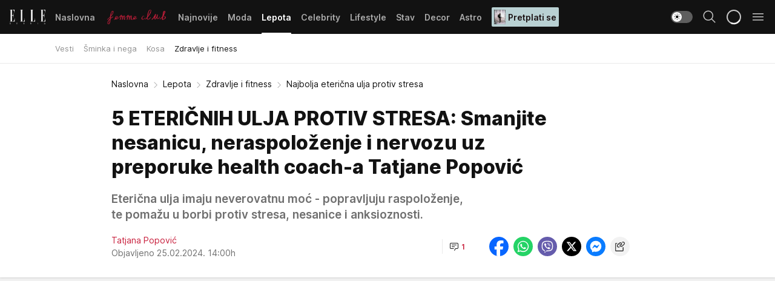

--- FILE ---
content_type: text/html; charset=utf-8
request_url: https://elle.rs/Lepota/Zdravlje-i-fitness/a43341/najbolja-etericna-ulja-protiv-stresa.html
body_size: 36381
content:
<!DOCTYPE html><html  lang="sr"><head><meta charset="utf-8"><meta name="viewport" content="width=device-width, initial-scale=1"><script type="importmap">{"imports":{"#entry":"/_nuxt/entry.kRXWaGkp.js"}}</script><script data-cfasync="false">(function(w,d,s,l,i){w[l]=w[l]||[];w[l].push({'gtm.start':
            new Date().getTime(),event:'gtm.js'});var f=d.getElementsByTagName(s)[0],
            j=d.createElement(s),dl=l!='dataLayer'?'&l='+l:'';j.async=true;j.src=
            'https://www.googletagmanager.com/gtm.js?id='+i+dl;f.parentNode.insertBefore(j,f);
            })(window,document,'script','dataLayer','GTM-KP3DGK6');</script><script>'use strict';(function(b,t,q,h,c,e,f,r,u,a,v,w,m,k,n,p,l){l=(d,g)=>{m=new URLSearchParams(q.search);m.has(d)?g=m.get(d):b[h]&&b[h].hasOwnProperty(d)&&(g=b[h][d]);return isNaN(+g)?g:+g};l('pjnx',!1)||(b[h]=b[h]||{},b[c]=b[c]||{},b[c][e]=b[c][e]||[],k=d=>{a.b[d]=performance.now();a.b[f](d)},n=(d,g)=>{for(;0<d.length;)g[f](d.shift())},p=()=>{a.p=b[c][e][f];b[c][e][f]=a.s[f].bind(a.s)},a=b["__"+h]={t:l('pjfsto',3E3),m:l('pjfstom',2),s:[()=>{k("s");b[c].pubads().setTargeting('pjpel',a.b)}],f:d=>{a.p&&
                (k('f'+d),b[c][e][f]=a.p,a.p=!1,n(a.s,b[c][e]))},g:()=>{a.p&&p();k('g');a.r=setTimeout(()=>a.f('t'),a.t+a.b.g*a.m)}},b[c][e].shift&&(n(b[c][e],a.s),a.b=[],b[c][e][f](()=>a.g()),p(),k('v'+r)))})(window,document,location,'pubjelly','googletag','cmd','push',4);</script><script src="https://pubjelly.nxjmp.com/a/main/pubjelly.js?key=na" async onerror="__pubjelly.f('e')"></script><link rel="canonical" href="https://elle.rs/Lepota/Zdravlje-i-fitness/a43341/najbolja-etericna-ulja-protiv-stresa.html"><script>var googletag = googletag || {}; googletag.cmd = googletag.cmd || [];</script><script src="https://securepubads.g.doubleclick.net/tag/js/gpt.js" async></script><title>Najbolja eterična ulja protiv stresa | Elle</title><script async data-cfasync="false">window.googletag=window.googletag||{},window.googletag.cmd=window.googletag.cmd||[];var packs=window.localStorage.getItem("df_packs"),packsParsed=packs&&JSON.parse(packs)||[];try{var a=window.localStorage.getItem("df_packsx"),s=a&&JSON.parse(a)||[];s.length&&(packsParsed=packsParsed.concat(s),packsParsed=Array.from(new Set(packsParsed)));var r,e=window.localStorage.getItem("df_packsy"),t=(e&&JSON.parse(e)||[]).map(function(a){return a.id});t.length&&(packsParsed=packsParsed.concat(t),packsParsed=Array.from(new Set(packsParsed)))}catch(d){}var standardPacks=window.localStorage.getItem("df_sp"),standardPacksParsed=standardPacks&&JSON.parse(standardPacks)||[];try{var g=window.localStorage.getItem("df_spx"),c=g&&JSON.parse(g)||[];c.length&&(standardPacksParsed=standardPacksParsed.concat(c),standardPacksParsed=Array.from(new Set(standardPacksParsed)));var o,n=window.localStorage.getItem("df_spy"),p=(n&&JSON.parse(n)||[]).map(function(a){return a.id});p.length&&(standardPacksParsed=standardPacksParsed.concat(p),standardPacksParsed=Array.from(new Set(standardPacksParsed)))}catch(P){}var platforms=window.localStorage.getItem("df_pl"),platformsParsed=platforms&&(JSON.parse(platforms)||[]);if(platformsParsed&&platformsParsed.length)for(var i=0;i<platformsParsed.length;i++)1===platformsParsed[i]&&packsParsed?window.googletag.cmd.push(function(){window.googletag.pubads().setTargeting("defractal",packsParsed)}):2===platformsParsed[i]&&packsParsed&&packsParsed.length?(window.midasWidgetTargeting=window.midasWidgetTargeting||{},window.midasWidgetTargeting.targetings=window.midasWidgetTargeting.targetings||[],window.midasWidgetTargeting.targetings.push({defractal:packsParsed})):3===platformsParsed[i]&&standardPacksParsed&&standardPacksParsed.length&&window.googletag.cmd.push(function(){window.googletag.pubads().setTargeting("defractal_sp",standardPacksParsed)});</script><script src="https://cdn.mediaoutcast.com/player/1.15.0/js/mov-init.min.js" async></script><script src="https://cdn.krakenoptimize.com/setup/get/7a2b0269-f7c9-4c32-daa8-08d71a5d0627" async body type="text/javascript" data-cfasync="false"></script><script src="https://cdn.defractal.com/scripts/defractal-4-00440018-D8AE-4AA2-888A-6D96BFA98C3E.js" async></script><link rel="stylesheet" href="/_nuxt/entry.VMG5fPbs.css" crossorigin><link rel="preload" as="font" href="https://static2.elle.rs/fonts/Inter.var.woff2" type="font/woff2" crossorigin><link rel="preload" as="font" href="https://static2.elle.rs/fonts/icomoon/icons.woff" type="font/woff" crossorigin><link rel="preload" as="image" href="https://static2.elle.rs/api/v3/images/592/1184/148699?ts=2022-04-07T11:04:39"><link rel="modulepreload" as="script" crossorigin href="/_nuxt/entry.kRXWaGkp.js"><link rel="preload" as="fetch" fetchpriority="low" crossorigin="anonymous" href="/_nuxt/builds/meta/961f3f46-00ed-4cc4-8b90-e54a7e3ca1bf.json"><script data-cfasync="false">window.gdprAppliesGlobally=true;(function(){function n(e){if(!window.frames[e]){if(document.body&&document.body.firstChild){var t=document.body;var r=document.createElement("iframe");r.style.display="none";r.name=e;r.title=e;t.insertBefore(r,t.firstChild)}else{setTimeout(function(){n(e)},5)}}}function e(r,a,o,s,c){function e(e,t,r,n){if(typeof r!=="function"){return}if(!window[a]){window[a]=[]}var i=false;if(c){i=c(e,n,r)}if(!i){window[a].push({command:e,version:t,callback:r,parameter:n})}}e.stub=true;e.stubVersion=2;function t(n){if(!window[r]||window[r].stub!==true){return}if(!n.data){return}var i=typeof n.data==="string";var e;try{e=i?JSON.parse(n.data):n.data}catch(t){return}if(e[o]){var a=e[o];window[r](a.command,a.version,function(e,t){var r={};r[s]={returnValue:e,success:t,callId:a.callId};n.source.postMessage(i?JSON.stringify(r):r,"*")},a.parameter)}}const smt=window[r];if(typeof smt!=="function"){window[r]=e;if(window.addEventListener){window.addEventListener("message",t,false)}else{window.attachEvent("onmessage",t)}}}e("__uspapi","__uspapiBuffer","__uspapiCall","__uspapiReturn");n("__uspapiLocator");e("__tcfapi","__tcfapiBuffer","__tcfapiCall","__tcfapiReturn");n("__tcfapiLocator");(function(e){var t=document.createElement("link");t.rel="preconnect";t.as="script";var r=document.createElement("link");r.rel="dns-prefetch";r.as="script";var n=document.createElement("link");n.rel="preload";n.as="script";var i=document.createElement("script");i.id="spcloader";i.type="text/javascript";i["async"]=true;i.charset="utf-8";var a="https://sdk.privacy-center.org/"+e+"/loader.js?target="+document.location.hostname;if(window.didomiConfig&&window.didomiConfig.user){var o=window.didomiConfig.user;var s=o.country;var c=o.region;if(s){a=a+"&country="+s;if(c){a=a+"&region="+c}}}t.href="https://sdk.privacy-center.org/";r.href="https://sdk.privacy-center.org/";n.href=a;i.src=a;var d=document.getElementsByTagName("script")[0];d.parentNode.insertBefore(t,d);d.parentNode.insertBefore(r,d);d.parentNode.insertBefore(n,d);d.parentNode.insertBefore(i,d)})("82d80c84-586b-4519-bdef-240ed8c7f096")})();</script><script data-cfasync="false">function scrollDistance(i,n=66){if(!i||"function"!=typeof i)return;let e,o,t,d;window.addEventListener("scroll",function(l){o||(o=window.pageYOffset),window.clearTimeout(e),e=setTimeout(function(){t=window.pageYOffset,i(d=t-o,o,t),o=null,t=null,d=null},n)},!1)}window.didomiOnReady=window.didomiOnReady||[],window.didomiOnReady.push(function(i){i.notice.isVisible()&&scrollDistance(function(n){parseInt(Math.abs(n),10)>198&&i.notice.isVisible()&&i.setUserAgreeToAll()});if(i.notice.isVisible() && window.innerWidth <= 768){document.body.classList.remove("didomi-popup-open","didomi-popup-open-ios")}if(i.notice.isVisible()){document.querySelector(".didomi-popup").addEventListener("click", e=>{console.log(e)})}});</script><script>window.pp_gemius_identifier = 'bDDr2d.2SFTOVfhuh39YTJYlLeUFRps4IF_TjjztwxD.R7';
                function gemius_pending(i) { window[i] = window[i] || function () { var x = window[i + '_pdata'] = window[i + '_pdata'] || []; x[x.length] = arguments; }; };
                gemius_pending('gemius_hit'); gemius_pending('gemius_event'); gemius_pending('gemius_init'); gemius_pending('pp_gemius_hit'); gemius_pending('pp_gemius_event'); gemius_pending('pp_gemius_init');
                (function (d, t) {
                    try {
                        var gt = d.createElement(t), s = d.getElementsByTagName(t)[0], l = 'http' + ((location.protocol == 'https:') ? 's' : ''); gt.setAttribute('async', 'async');
                        gt.setAttribute('defer', 'defer'); gt.src = l + '://gars.hit.gemius.pl/xgemius.js'; s.parentNode.insertBefore(gt, s);
                    } catch (e) { }
                })(document, 'script');</script><meta name="title" content="5 ETERIČNIH ULJA PROTIV STRESA: Smanjite nesanicu, neraspoloženje i nervozu uz preporuke health coach-a Tatjane Popović"><meta hid="description" name="description" content="Eterična ulja imaju neverovatnu moć - popravljuju raspoloženje, te pomažu u borbi protiv stresa, nesanice i anksioznosti."><meta hid="robots" property="robots" content="max-image-preview:large"><meta hid="og:type" property="og:type" content="website"><meta hid="og:title" property="og:title" content="5 ETERIČNIH ULJA PROTIV STRESA: Smanjite nesanicu, neraspoloženje i nervozu uz preporuke health coach-a Tatjane Popović"><meta hid="og:description" property="og:description" content="Eterična ulja imaju neverovatnu moć - popravljuju raspoloženje, te pomažu u borbi protiv stresa, nesanice i anksioznosti."><meta hid="og:image" property="og:image" content="https://static2.elle.rs/Picture/148699/jpeg/etericna-ulja-opustanje-unsplash.jpg?ts=2022-04-07T11:04:39"><meta hid="og:url" property="og:url" content="https://elle.rs/Lepota/Zdravlje-i-fitness/a43341/najbolja-etericna-ulja-protiv-stresa.html"><meta hid="twitter:card" name="twitter:card" content="summary_large_image"><meta hid="twitter:title" name="twitter:title" content="5 ETERIČNIH ULJA PROTIV STRESA: Smanjite nesanicu, neraspoloženje i nervozu uz preporuke health coach-a Tatjane Popović"><meta hid="twitter:description" name="twitter:description" content="Elle 2022"><meta hid="twitter:image" name="twitter:image" content="https://static2.elle.rs/Picture/148699/jpeg/etericna-ulja-opustanje-unsplash.jpg?ts=2022-04-07T11:04:39"><meta hid="twitter.url" name="twitter.url" content="https://elle.rs/Lepota/Zdravlje-i-fitness/a43341/najbolja-etericna-ulja-protiv-stresa.html"><meta hid="wmg:authors" property="wmg:authors" content="Tatjana Popović"><meta hid="authors" property="authors" content="Tatjana Popović"><link rel="icon" type="image/svg+xml" href="/favicons/elle/icon.svg" sizes="any"><link rel="icon" type="image/png" href="/favicons/elle/favicon-32x32.png" sizes="32x32"><link rel="icon" type="image/png" href="/favicons/elle/favicon-128x128.png" sizes="128x128"><link rel="apple-touch-icon" type="image/png" href="/favicons/elle/favicon-180x180.png" sizes="180x180"><link rel="icon" type="image/png" href="/favicons/elle/favicon-192x192.png" sizes="192x192"><link rel="icon" type="image/png" href="/favicons/elle/favicon-512x512.png" sizes="512x512"><link rel="alternate" hreflang="sr" href="https://elle.rs/Lepota/Zdravlje-i-fitness/a43341/najbolja-etericna-ulja-protiv-stresa.html"><link rel="alternate" type="application/rss+xml" title="RSS feed for Naslovna" href="https://elle.rs/rss/1/Naslovna"><link rel="alternate" type="application/rss+xml" title="RSS feed for Moda" href="https://elle.rs/rss/14/Moda"><link rel="alternate" type="application/rss+xml" title="RSS feed for Lepota" href="https://elle.rs/rss/15/Lepota"><link rel="alternate" type="application/rss+xml" title="RSS feed for Celebrity" href="https://elle.rs/rss/24/Celebrity"><link rel="alternate" type="application/rss+xml" title="RSS feed for Lifestyle" href="https://elle.rs/rss/22/Lifestyle"><link rel="alternate" type="application/rss+xml" title="RSS feed for Stav" href="https://elle.rs/rss/23/Stav"><link rel="alternate" type="application/rss+xml" title="RSS feed for Decor" href="https://elle.rs/rss/19/Decor"><link rel="alternate" type="application/rss+xml" title="RSS feed for Astro" href="https://elle.rs/rss/25/Astro"><link rel="amphtml" href="https://elle.rs/Lepota/Zdravlje-i-fitness/amp/a43341/najbolja-etericna-ulja-protiv-stresa.html"><script type="application/ld+json">{
  "@context": "https://schema.org",
  "@graph": [
    {
      "@type": "NewsMediaOrganization",
      "@id": "https://elle.rs/#publisher",
      "name": "elle.rs",
      "url": "https://elle.rs/",
      "sameAs": [
        "https://www.facebook.com/ELLE.Serbia/",
        "https://www.pinterest.com/elleserbia/_created/",
        "https://www.instagram.com/elleserbia/",
        "https://twitter.com/elle_serbia"
      ],
      "logo": {
        "@type": "ImageObject",
        "@id": "https://elle.rs/#/schema/image/ellers-logo",
        "url": "https://elle.rs/assets/dist/images/shareimg.jpg",
        "width": 1800,
        "height": 945,
        "caption": "elle.rs Logo"
      },
      "image": {
        "@id": "https://elle.rs/#/schema/image/ellers-logo"
      }
    },
    {
      "@type": "WebSite",
      "@id": "https://elle.rs/#/schema/website/ellers",
      "url": "https://elle.rs/",
      "name": "elle.rs",
      "publisher": {
        "@id": "elle.rs/#publisher"
      },
      "potentialAction": {
        "@type": "SearchAction",
        "target": "https://elle.rs/search/1/1?q={search_term_string}",
        "query-input": "required name=search_term_string"
      }
    },
    {
      "@type": "WebPage",
      "@id": "https://elle.rs/Lepota/Zdravlje-i-fitness/a43341/najbolja-etericna-ulja-protiv-stresa.html",
      "url": "https://elle.rs/Lepota/Zdravlje-i-fitness/a43341/najbolja-etericna-ulja-protiv-stresa.html",
      "inLanguage": "sr-Latn",
      "breadcrumb": {
        "@id": "https://elle.rs/Lepota/Zdravlje-i-fitness/a43341/najbolja-etericna-ulja-protiv-stresa.html#/schema/breadcrumb/a43341"
      },
      "name": "Najbolja eterična ulja protiv stresa | Lepota | Zdravlje i fitness",
      "isPartOf": {
        "@id": "https://elle.rs/#/schema/website/ellers"
      },
      "datePublished": "2024-02-25T14:00:00+01:00",
      "dateModified": "2024-02-25T14:00:00+01:00",
      "description": "Eterična ulja imaju neverovatnu moć - popravljuju raspoloženje, te pomažu u borbi protiv stresa, nesanice i anksioznosti."
    },
    {
      "@type": [
        "Article",
        "NewsArticle"
      ],
      "@id": "https://elle.rs/Lepota/Zdravlje-i-fitness/a43341/najbolja-etericna-ulja-protiv-stresa.html#/schema/article/a43341",
      "headline": "5 ETERIČNIH ULJA PROTIV STRESA: Smanjite nesanicu, neraspoloženje i nervozu uz preporuke health coach-a Tatjan",
      "description": "Eterična ulja imaju neverovatnu moć - popravljuju raspoloženje, te pomažu u borbi protiv stresa, nesanice i anksioznosti.",
      "isPartOf": {
        "@id": "https://elle.rs/Lepota/Zdravlje-i-fitness/a43341/najbolja-etericna-ulja-protiv-stresa.html"
      },
      "mainEntityOfPage": {
        "@id": "https://elle.rs/Lepota/Zdravlje-i-fitness/a43341/najbolja-etericna-ulja-protiv-stresa.html"
      },
      "datePublished": "2024-02-25T14:00:00+01:00",
      "dateModified": "2024-02-25T14:00:00+01:00",
      "image": [
        {
          "@context": "http://schema.org",
          "@type": "ImageObject",
          "width": 1200,
          "height": 675,
          "description": "5 ETERIČNIH ULJA PROTIV STRESA: Smanjite nesanicu, neraspoloženje i nervozu uz savete health coach-a  Tatjane Popović",
          "url": "https://static2.elle.rs/Picture/148699/jpeg/etericna-ulja-opustanje-unsplash.jpg?ts=2022-04-07T11:04:39"
        },
        {
          "@context": "http://schema.org",
          "@type": "ImageObject",
          "width": 1200,
          "height": 1200,
          "description": "5 ETERIČNIH ULJA PROTIV STRESA: Smanjite nesanicu, neraspoloženje i nervozu uz savete health coach-a  Tatjane Popović",
          "url": "https://static2.elle.rs/MediumImage/148699/jpeg/etericna-ulja-opustanje-unsplash.jpg?ts=2022-04-07T11:04:39"
        },
        {
          "@context": "http://schema.org",
          "@type": "ImageObject",
          "width": 1200,
          "height": 900,
          "description": "5 ETERIČNIH ULJA PROTIV STRESA: Smanjite nesanicu, neraspoloženje i nervozu uz savete health coach-a  Tatjane Popović",
          "url": "https://static2.elle.rs/Thumbnail/148699/jpeg/etericna-ulja-opustanje-unsplash.jpg?ts=2022-04-07T11:04:39"
        }
      ],
      "keywords": [
        "eterična ulja",
        "stres",
        "anksioznost",
        "nesanica",
        "neraspoloženje"
      ],
      "author": [
        {
          "@type": "Person",
          "url": "https://elle.rs/journalist99/Tatjana-Popovic",
          "name": "Tatjana Popović"
        }
      ],
      "publisher": {
        "@id": "https://elle.rs/#publisher"
      },
      "isAccessibleForFree": "True"
    },
    {
      "@type": "BreadcrumbList",
      "@id": "https://elle.rs/Lepota/Zdravlje-i-fitness/a43341/najbolja-etericna-ulja-protiv-stresa.html#/schema/breadcrumb/a43341",
      "itemListElement": [
        {
          "@type": "ListItem",
          "position": 1,
          "item": {
            "@type": "WebPage",
            "@id": "https://elle.rs/Lepota",
            "url": "https://elle.rs/Lepota",
            "name": "Lepota"
          }
        },
        {
          "@type": "ListItem",
          "position": 2,
          "item": {
            "@type": "WebPage",
            "@id": "https://elle.rs/Lepota/Zdravlje-i-fitness",
            "url": "https://elle.rs/Lepota/Zdravlje-i-fitness",
            "name": "Zdravlje i fitness"
          }
        },
        {
          "@type": "ListItem",
          "position": 3,
          "item": {
            "@id": "https://elle.rs/Lepota/Zdravlje-i-fitness/a43341/najbolja-etericna-ulja-protiv-stresa.html",
            "name": "Najbolja eterična ulja protiv stresa | Lepota | Zdravlje i fitness"
          }
        }
      ]
    }
  ]
}</script><script type="module" src="/_nuxt/entry.kRXWaGkp.js" crossorigin></script></head><body><div id="__nuxt"><div><div class="main light elle page-has-submenu" style=""><!----><header class="header has-submenu"><div class="container"><div class="header__content_wrap"><div class="header__content"><div class="header-logo"><a href="/" class="" title="Elle"><div class="header-logo__wrap"><svg class="logo-dimensions header-logo__image"><use xlink:href="/img/logo/elle.svg?v=28112025#logo-light"></use></svg><span class="header-logo__span">Elle</span></div></a></div><!--[--><nav class="header-navigation"><div class="header-navigation__wrap"><ul class="header-navigation__list"><!--[--><li class="js_item_1 header-navigation__list-item"><!--[--><a href="/" class="has-no-background"><span style=""><!----><span>Naslovna</span></span></a><!--]--><!--[--><!--]--></li><li class="js_item_20 header-navigation__list-item"><!--[--><a href="/Aktivizam" class="is-custom is-custom-text"><span style="background-color:transparent;color:transparent;"><img src="https://static2.elle.rs/api/v3/staticimages/femme-club-accent@3x.png" alt="Aktivizam"><!----></span></a><!--]--><!--[--><!--]--></li><li class="js_item_39 header-navigation__list-item"><!--[--><a href="/Najnovije" class="has-no-background"><span style=""><!----><span>Najnovije</span></span></a><!--]--><!--[--><!--]--></li><li class="js_item_14 header-navigation__list-item"><!--[--><a href="/Moda" class="has-no-background"><span style=""><!----><span>Moda</span></span></a><!--]--><!--[--><!--]--></li><li class="js_item_15 is-active header-navigation__list-item"><!--[--><a href="/Lepota" class="has-no-background"><span style=""><!----><span>Lepota</span></span></a><!--]--><!--[--><nav class="header__subnavigation isArticle"><div class="header-subnavigation__wrap"><ul class="header-subnavigation__list"><!--[--><li class="js_item_17 header-subnavigation__list-item"><!--[--><a href="/Lepota/Vesti" class="has-no-background"><span style=""><!----><span>Vesti</span></span></a><!----><!--]--></li><li class="js_item_16 header-subnavigation__list-item"><!--[--><a href="/Lepota/Sminka-i-nega" class="has-no-background"><span style=""><!----><span>Šminka i nega</span></span></a><!----><!--]--></li><li class="js_item_42 header-subnavigation__list-item"><!--[--><a href="/Lepota/Kosa" class="has-no-background"><span style=""><!----><span>Kosa</span></span></a><!----><!--]--></li><li class="is-active js_item_43 header-subnavigation__list-item"><!--[--><a href="/Lepota/Zdravlje-i-fitness" class="has-no-background"><span style=""><!----><span>Zdravlje i fitness</span></span></a><!----><!--]--></li><!--]--></ul><span class="is-hidden header-navigation__list-item is-view-more"><span class="">Još</span> <i class="icon-overflow-menu--vertical view-more-icon" aria-hidden="true"></i><ul class="is-hidden header-subnavigation__children"><!--[--><!--]--></ul></span></div></nav><!--]--></li><li class="js_item_24 header-navigation__list-item"><!--[--><a href="/Celebrity" class="has-no-background"><span style=""><!----><span>Celebrity</span></span></a><!--]--><!--[--><!--]--></li><li class="js_item_22 header-navigation__list-item"><!--[--><a href="/Lifestyle" class="has-no-background"><span style=""><!----><span>Lifestyle</span></span></a><!--]--><!--[--><!--]--></li><li class="js_item_23 header-navigation__list-item"><!--[--><a href="/Stav" class="has-no-background"><span style=""><!----><span>Stav</span></span></a><!--]--><!--[--><!--]--></li><li class="js_item_19 header-navigation__list-item"><!--[--><a href="/Decor" class="has-no-background"><span style=""><!----><span>Decor</span></span></a><!--]--><!--[--><!--]--></li><li class="js_item_25 header-navigation__list-item"><!--[--><a href="/Astro" class="has-no-background"><span style=""><!----><span>Astro</span></span></a><!--]--><!--[--><!--]--></li><li class="js_item_100 header-navigation__list-item"><!--[--><a class="is-custom" href="https://elle.rs/Moda/Vesti/a47919/pretplatite-se-na-elle-srbija-magazin-i-dobicete-vredan-poklon.html" target="_blank" rel="noopener"><span style="background-color:#B9D1D3;color:#1C1314;"><img src="https://static2.elle.rs/api/v3/staticimages/Elle-2502.jpg" alt="Pretplati se"><span>Pretplati se</span></span></a><!--]--><!--[--><!--]--></li><!--]--></ul></div><span class="is-hidden header-navigation__list-item is-view-more">Još <i class="icon-overflow-menu--vertical view-more-icon" aria-hidden="true"></i><ul class="is-hidden header-subnavigation__children"><!--[--><!--]--></ul></span><!--[--><!--]--></nav><!--]--><div class="header-extra"><div class="theme-toggle theme-toggle--light"><div class="icon-wrap icon-wrap_light"><i class="icon icon-light--filled" aria-hidden="true"></i></div><div class="icon-wrap icon-wrap_asleep"><i class="icon icon-asleep--filled" aria-hidden="true"></i></div></div><div class="header-extra__icon"><i class="icon-search" aria-hidden="true"></i><div class="header-search"><div class="header-search-wrap"><form><input type="text" class="input" placeholder=" Pretraži Elle"><!----></form><div class="header-search__close"><i aria-hidden="true" class="icon icon-close"></i></div></div></div></div><div class="header-extra__icon" style="display:none;"><i class="icon-headphones-custom" aria-hidden="true"></i></div><!--[--><div class="header-extra__icon isSpinner"><div class="spinner" data-v-eba6742f></div></div><!--]--><div class="header-extra__icon" style="display:none;"><i class="icon-notification" aria-hidden="true"></i></div><div class="header-extra__icon header-extra__menu"><i class="icon-menu" aria-hidden="true"></i></div><!--[--><div class="navigation-drawer" style="right:-100%;"><div class="navigation-drawer__header"><div class="navigation-drawer__logo"><svg class="navigation-drawer__logo_image"><use xlink:href="/img/logo/elle.svg?v=28112025#logo-drawer-light"></use></svg></div><div class="navigation-drawer__close"><i class="icon-close" aria-hidden="true"></i></div></div><div class="navigation-drawer__tabs"><span class="is-active">Kategorije</span><span class="">Ostalo</span></div><!----><div class="navigation-drawer__footer"><ul class="social-menu__list"><!--[--><li class="social-menu__list-item"><a href="https://www.facebook.com/ELLE.Serbia/" target="_blank" rel="noopener" aria-label="Facebook"><i class="icon-logo--facebook social-menu__list-icon" aria-hidden="true"></i></a></li><li class="social-menu__list-item"><a href="https://twitter.com/elle_serbia?lang=en" target="_blank" rel="noopener" aria-label="Twitter"><i class="icon-logo--twitter social-menu__list-icon" aria-hidden="true"></i></a></li><li class="social-menu__list-item"><a href="https://www.instagram.com/elleserbia/?hl=en" target="_blank" rel="noopener" aria-label="Instagram"><i class="icon-logo--instagram social-menu__list-icon" aria-hidden="true"></i></a></li><li class="social-menu__list-item"><a href="https://www.pinterest.com/elleserbia/" target="_blank" rel="noopener" aria-label="Pinterest"><i class="icon-logo--pinterest social-menu__list-icon" aria-hidden="true"></i></a></li><li class="social-menu__list-item"><a href="https://elle.rs/rss-feed" target="_blank" rel="noopener" aria-label="RSS"><i class="icon-logo--rss social-menu__list-icon" aria-hidden="true"></i></a></li><!--]--></ul></div></div><!--]--></div></div></div></div></header><div class="generic-page" data-v-b527da3b><div class="main-container wallpaper-helper" data-v-b527da3b data-v-fdf9347c><!--[--><!----><!--[--><div class="wallpaper-wrapper" data-v-fdf9347c><div class="container"><div id="wallpaper-left" class="wallpaper-left wallpaper-watch"></div><div id="wallpaper-right" class="wallpaper-right wallpaper-watch"></div></div></div><div class="main_wrapper" data-v-fdf9347c><div class="container" data-v-fdf9347c><div id="wallpaper-top" class="wallpaper-top"></div></div><div class="article-header" data-v-fdf9347c data-v-86095f06><div class="article-header-wrap" data-v-86095f06><div class="article-header-container" data-v-86095f06><div class="breadcrumbs-wrap" data-v-86095f06 data-v-77f0710d><div class="breadcrumbs" data-v-77f0710d><a href="/" class="breadcrumbs-link" data-v-77f0710d>Naslovna</a><!--[--><div class="breadcrumbs-icon-container" data-v-77f0710d><i class="icon-chevron--right" aria-hidden="true" data-v-77f0710d></i><a href="/Lepota" class="breadcrumbs-link" data-v-77f0710d>Lepota</a></div><div class="breadcrumbs-icon-container" data-v-77f0710d><i class="icon-chevron--right" aria-hidden="true" data-v-77f0710d></i><a href="/Lepota/Zdravlje-i-fitness" class="breadcrumbs-link" data-v-77f0710d>Zdravlje i fitness</a></div><div class="breadcrumbs-icon-container" data-v-77f0710d><i class="icon-chevron--right" aria-hidden="true" data-v-77f0710d></i><span class="breadcrumbs-title" data-v-77f0710d>Najbolja eterična ulja protiv stresa</span></div><!--]--></div></div><div class="article-header-labels" data-v-86095f06 data-v-4f4997d9><!----><!----><!----><!----><!----></div><h1 class="article-header-title" data-v-86095f06>5 ETERIČNIH ULJA PROTIV STRESA: Smanjite nesanicu, neraspoloženje i nervozu uz preporuke health coach-a Tatjane Popović</h1><strong class="article-header-lead" data-v-86095f06>Eterična ulja imaju neverovatnu moć - popravljuju raspoloženje, te pomažu u borbi protiv stresa, nesanice i anksioznosti.</strong><!----><!----><div class="article-header-author-share" data-v-86095f06><div class="article-header-author-comments" data-v-86095f06><div class="article-header-author-date" data-v-86095f06><div class="author-list" data-v-86095f06><!----><!--[--><!--[--><a href="/journalist99/Tatjana-Popovic" class="author" data-v-86095f06><!----> Tatjana Popović<!----></a><!--]--><!--]--></div><div class="article-header-date" datetime="2024-02-25T14:00:00" data-v-86095f06><time class="article-header-date-published" data-v-86095f06>Objavljeno 25.02.2024. 14:00h  </time><!----></div></div><div class="article-engagement-bar" data-v-86095f06 data-v-c0f3996a><div class="card-engagement-bar card-engagement-bar-wrap" data-v-c0f3996a><div class="card-engagement-bar__left"><!----><!----><!----><div role="button" class="btn"><!--[--><i class="icon-chat"></i><span class="comment-counter">1</span><!--]--></div></div><!----></div></div></div><div class="article-exposed-share" data-v-86095f06 data-v-5d9026f4><div class="tooltip-box card-share-wrap" data-v-5d9026f4 data-v-2f96c82c><!--[--><!--[--><a role="button" class="tooltip-box__item facebook" data-v-2f96c82c><svg viewBox="0 0 32 32" class="icon facebook" data-v-2f96c82c><use xlink:href="/img/sprite-shares-02042025.svg#facebook-sign" data-v-2f96c82c></use></svg></a><!--]--><!--[--><a role="button" class="tooltip-box__item whatsapp" data-v-2f96c82c><svg viewBox="0 0 24 24" class="icon whatsapp" data-v-2f96c82c><use xlink:href="/img/sprite-shares-02042025.svg#whatsapp" data-v-2f96c82c></use></svg></a><!--]--><!--[--><a role="button" class="tooltip-box__item viber" data-v-2f96c82c><svg viewBox="0 0 24 24" class="icon viber" data-v-2f96c82c><use xlink:href="/img/sprite-shares-02042025.svg#viber" data-v-2f96c82c></use></svg></a><!--]--><!--[--><a role="button" class="tooltip-box__item twitter" data-v-2f96c82c><svg viewBox="0 0 24 24" class="icon twitter" data-v-2f96c82c><use xlink:href="/img/sprite-shares-02042025.svg#twitter" data-v-2f96c82c></use></svg></a><!--]--><!--[--><a role="button" class="tooltip-box__item messenger" data-v-2f96c82c><svg viewBox="0 0 24 24" class="icon messenger" data-v-2f96c82c><use xlink:href="/img/sprite-shares-02042025.svg#messenger" data-v-2f96c82c></use></svg></a><!--]--><!--]--><a role="button" class="tooltip-box__item copy-link" data-v-2f96c82c><svg viewBox="0 0 24 24" class="icon copy-link" data-v-2f96c82c><use xlink:href="/img/sprite-shares-02042025.svg#copy--link-adapted" data-v-2f96c82c></use></svg></a></div></div></div></div></div></div><div class="container" data-v-fdf9347c><!--[--><!--[--><!----><!--]--><!--[--><div class="container placeholder250px gptArticleTop" data-v-fdf9347c><div class="gpt-ad-banner"><div position="0" lazy="false"></div></div></div><!--]--><!--[--><div class="article-main" data-v-fdf9347c><div class="is-main article-content with-sidebar" data-v-1df6af20><div class="full-width" data-v-1df6af20><div class="sticky-scroll-container isSticky" data-v-1df6af20><!--[--><!--[--><div class="generic-component" data-v-1df6af20 data-v-a3833593><!--[--><article class="" data-v-a3833593><!--[--><div class="article-big-image" data-v-ae381be6><figure class="big-image-container" data-v-ae381be6><div class="card-image-container" style="" data-v-ae381be6 data-v-ecf0a92a><picture class="" data-v-ecf0a92a><!--[--><source media="(max-width: 1023px)" srcset="https://static2.elle.rs/api/v3/images/1280/2560/148699?ts=2022-04-07T11:04:39,
https://static2.elle.rs/api/v3/images/1280/2560/148699?ts=2022-04-07T11:04:39 1.5x" data-v-ecf0a92a><source media="(min-width: 1024px)" srcset="https://static2.elle.rs/api/v3/images/1280/2560/148699?ts=2022-04-07T11:04:39" data-v-ecf0a92a><!--]--><img src="https://static2.elle.rs/api/v3/images/1280/2560/148699?ts=2022-04-07T11:04:39" srcset="https://static2.elle.rs/api/v3/images/1280/2560/148699?ts=2022-04-07T11:04:39,
https://static2.elle.rs/api/v3/images/1280/2560/148699?ts=2022-04-07T11:04:39 1.5x" alt="5 ETERIČNIH ULJA PROTIV STRESA: Smanjite nesanicu, neraspoloženje i nervozu uz savete health coach-a  Tatjane Popović" class="" style="" data-v-ecf0a92a></picture></div><figcaption class="big-image-source" data-v-ae381be6><!----><span class="big-image-source-copy" data-v-ae381be6>Foto:&nbsp;Unsplash/Volant</span></figcaption></figure></div><!--]--><!--[--><!--]--><div class="article-body"><!--[--><!--]--><!--[--><!--]--><!--[--><!--[--><!--[--><div class="article-rte" document-template="NewsArticle"> <p>Budući da mirisi izazivaju razna osećanja i na taj način kroz nervni sistem utiču na ljudski organizam, izdvojila sam 5 eteričnih ulja, koja svojim aromama mogu da ublaže <strong><a href="https://elle.rs/tag2370/stres/1">stres</a></strong>.</p> </div><!--]--><!--[--><!--]--><!--]--><!--[--><!--[--><div class="article-ad inText-banner-wrapper" document-template="NewsArticle"><!--[--><div class="container placeholder250px"><div class="gpt-ad-banner"><div position="1" lazy="false"></div></div></div><!--]--><!----></div><!--]--><!--[--><!--]--><!--]--><!--[--><!--[--><div class="article-rte paragrafNumber_2" document-template="NewsArticle"> <h3>Šta su eterična ulja i kako se koriste?</h3> </div><!--]--><!--[--><!--]--><!--]--><!--[--><!--[--><div class="article-rte paragrafNumber_3" document-template="NewsArticle"> <p>Eterična <strong><a href="https://elle.rs/tag3587/ulje/1">ulja</a></strong> su u osnovi biljni ekstrakti. Prave se parenjem ili presovanjem različitih delova biljke – cveća, kore, lišća ili voća, da bi se izdvojila jedinjenja koja proizvode miris. Za proizvodnju jedne bočice esencijalnog ulja ponekad je potrebno nekoliko kilograma određene biljke.</p> </div><!--]--><!--[--><!--]--><!--]--><!--[--><!--[--><div class="article-rte" document-template="NewsArticle"> <p>Eterična ulja se od davnina koriste kao lekovi za lečenje brojnih bolesti zbog svog širokog spektra bioloških aktivnosti. Razne studije su pokazale da esencijalna ulja mogu imati <strong>antidepresivne</strong> i sedativne efekate na nervni sistem. Dakle, brojne naučne studije utvrdile su da mirisne esencije biljaka mogu umanjiti stres, opustiti telo, ali i poboljšati kvalitet sna.</p> </div><!--]--><!--[--><!--]--><!--]--><!--[--><!--[--><div class="article-ad" document-template="NewsArticle"><!----><div class="midas-intext"><div id="midasWidget__11032"></div></div></div><!--]--><!--[--><!--]--><!--]--><!--[--><!--[--><div class="article-rte" document-template="NewsArticle"> <p>Za <strong>terapijske</strong> svrhe mešavine eteričnih ulja prave se u kombinaciji sa četiri bazna ulja: ruzmarina, geranijuma, lavande i mente. Tako spremljena mogu da se inhaliraju, upijaju u kožu putem kupki ili kroz razne preparate. Opširnije o tome na koje sve načine ih možete koristiti pročitajte u ovom blog postu.</p> </div><!--]--><!--[--><!--]--><!--]--><!--[--><!--[--><div class="article-image" document-template="NewsArticle" data-v-986aba4a><figure class="article-image__container" style="" data-v-986aba4a><div class="card-image-container" data-v-986aba4a data-v-ecf0a92a><picture class="" data-v-ecf0a92a><!--[--><source media="(max-width: 1023px)" srcset="https://static2.elle.rs/api/v3/images/1280/2560/148700?ts=2025-07-21T12:24:25,
https://static2.elle.rs/api/v3/images/1280/2560/148700?ts=2025-07-21T12:24:25 1.5x" data-v-ecf0a92a><source media="(min-width: 1024px)" srcset="https://static2.elle.rs/api/v3/images/1280/2560/148700?ts=2025-07-21T12:24:25" data-v-ecf0a92a><!--]--><img src="https://static2.elle.rs/api/v3/images/1280/2560/148700?ts=2025-07-21T12:24:25" srcset="https://static2.elle.rs/api/v3/images/1280/2560/148700?ts=2025-07-21T12:24:25,
https://static2.elle.rs/api/v3/images/1280/2560/148700?ts=2025-07-21T12:24:25 1.5x" alt="Za terapijske svrhe mešavine eteričnih ulja prave se u kombinaciji sa četiri bazna ulja: ruzmarina, geranijuma, lavande i mente." class="" loading="lazy" style="" data-v-ecf0a92a></picture></div></figure><div class="article-image__details" data-v-986aba4a><!----><span class="article-image__details-copy" data-v-986aba4a>Foto:&nbsp;Unsplash/Birgith Roosipuu</span></div></div><!--]--><!--[--><!--]--><!--]--><!--[--><!--[--><div class="article-rte" document-template="NewsArticle"> <h2>5 eteričnih ulja protiv stresa</h2> </div><!--]--><!--[--><!--]--><!--]--><!--[--><!--[--><div class="article-rte" document-template="NewsArticle"> <p><strong>1. Bergamot</strong></p> </div><!--]--><!--[--><!--]--><!--]--><!--[--><!--[--><div class="article-rte" document-template="NewsArticle"> <p>Bergamot je vrsta hibridnog voća, koji prema izgledu i ukusu podseća na mešavinu narandže i limuna. Tradicionalno se koristi u narodnoj medicini za opuštanje u obliku esencijalnog ulja, a prema studiji iz 2015. godine poseduje sposobnost da ublaži napetost i anksioznost, te poboljša raspoloženje. Budući da poseduje antibakterijska svojstva, koristi se i za lečenje raznih bolesti.</p> </div><!--]--><!--[--><!--]--><!--]--><!--[--><!--[--><div class="article-rte" document-template="NewsArticle"> <p><strong>2. Lavanda</strong></p> </div><!--]--><!--[--><!--]--><!--]--><!--[--><!--[--><div class="article-rte" document-template="NewsArticle"> <p>Naučno su dokazana lekovita svojstva esencijalnog ulja lavande – ono opušta nerve, umanjuje uznemirenost, anksioznost i depresiju, te snižava krvni pritisak. Budući da može oponašati estrogen, pre bilo kakvog tretmana, važno je da se konsultujete s lekarom.</p> </div><!--]--><!--[--><!--]--><!--]--><!--[--><!--[--><div class="article-rte" document-template="NewsArticle"> <p><strong>3. Tamjan</strong></p> </div><!--]--><!--[--><!--]--><!--]--><!--[--><!--[--><div class="article-rte" document-template="NewsArticle"> <p>Smatra se da miris tamjana pruža mirnu energiju, što ga čini posebno korisnim za borbu sa depresijom i anksioznošću. Ono se pravi od smole drveta bosvelije, koje se još zove tamjanovo drvo. Ima mošusnu, slatku aromu. Studija iz 2020. godine utvrdila je da eterično ulje tamjana značajno smanjuje anksioznost kod žena tokom porođaja.</p> </div><!--]--><!--[--><!--]--><!--]--><!--[--><!--[--><div class="article-rte" document-template="NewsArticle"> <p><strong>4. Kamilica</strong></p> </div><!--]--><!--[--><!--]--><!--]--><!--[--><!--[--><div class="article-rte" document-template="NewsArticle"> <p>Eterično ulje kamilice dobija se iz cvetova biljke kamilica, nalik tratinčici. Dobro je poznato po opuštajućim i umirujućim svojstvima i prijatnom mirisu. Prema jednom istraživanju, pored eteričnog ulja lavande, inhalaciona aromaterapija sa eteričnim uljem kamilice takođe ublažava simptome depresije, anksioznosti, te snižava nivo stresa.</p> </div><!--]--><!--[--><!--]--><!--]--><!--[--><!--[--><div class="article-rte" document-template="NewsArticle"> <p><strong>5. Vetiver</strong></p> </div><!--]--><!--[--><!--]--><!--]--><!--[--><!--[--><div class="article-rte" document-template="NewsArticle"> <p>Esencijalno ulje vetivera dobija se iz biljke vetiver, koja je poreklom iz Indije. Ima sladak, zemljani miris. Ono smiruje nervni sistem, te ublažava osećaj stresa. Prema studiji iz 2015. godine, koja je sprovedena na pacovima, eterično ulje vetivera poseduje sposobnost ublažavanja anksioznosti poput leka diazepama.</p> </div><!--]--><!--[--><!--]--><!--]--><!--[--><!--[--><div class="article-rte" document-template="NewsArticle"> <p></p> </div><!--]--><!--[--><!--]--><!--]--><!--[--><!--[--><div class="related-news__wrap" document-template="NewsArticle" data-v-6784d22a><span class="related-news__block-title" data-v-6784d22a>Možda će vas zanimati</span><!--[--><!--[--><a href="/Lepota/Zdravlje-i-fitness/a43882/7-prirodnih-nacina-da-povecate-plodnost.html" class="related-news__link" data-v-6784d22a><span class="related-news__content" data-v-6784d22a><span class="related-news__text-content" data-v-6784d22a><span class="related-news__label-wrap" data-v-6784d22a><span class="related-news__label" data-v-6784d22a>Zdravlje i fitness</span></span><span class="related-news__title" data-v-6784d22a>7 PRIRODNIH NAČINA DA POVEĆATE PLODNOST PO MIŠLJENJU STRUČNJAKA: Tatjana Popović kaže da je izbor pravih namirnica ključ</span></span><figure class="related-news__image" data-v-6784d22a><div class="card-image-container" data-v-6784d22a data-v-ecf0a92a><picture class="" data-v-ecf0a92a><!--[--><source media="(max-width: 1023px)" srcset="https://static2.elle.rs/api/v3/images/1280/2560/150699?ts=2022-06-23T15:35:09" data-v-ecf0a92a><source media="(min-width: 1024px)" srcset="https://static2.elle.rs/api/v3/images/1280/2560/150699?ts=2022-06-23T15:35:09" data-v-ecf0a92a><!--]--><img src="https://static2.elle.rs/api/v3/images/1280/2560/150699?ts=2022-06-23T15:35:09" srcset="https://static2.elle.rs/api/v3/images/1280/2560/150699?ts=2022-06-23T15:35:09" alt="trudnica-5Goau2kMWXQ-unsplash.jpg" class="" loading="lazy" style="" data-v-ecf0a92a></picture></div></figure></span><span class="related-news__divider" data-v-6784d22a></span></a><!--]--><!--[--><a href="/Lepota/Zdravlje-i-fitness/a43291/Sta-je-autofagija-dijeta.html" class="related-news__link" data-v-6784d22a><span class="related-news__content" data-v-6784d22a><span class="related-news__text-content" data-v-6784d22a><span class="related-news__label-wrap" data-v-6784d22a><span class="related-news__label" data-v-6784d22a>Zdravlje i fitness</span></span><span class="related-news__title" data-v-6784d22a>PITALI SMO POZNATU NUTRICIONISTKINJU ZAŠTO JE AUTOFAGIJA TOLIKO POPULARNA: Tatjana Popović otkriva baš sve o ovoj dijeti</span></span><figure class="related-news__image" data-v-6784d22a><div class="card-image-container" data-v-6784d22a data-v-ecf0a92a><picture class="" data-v-ecf0a92a><!--[--><source media="(max-width: 1023px)" srcset="https://static2.elle.rs/api/v3/images/1280/2560/154502?ts=2023-07-31T11:04:12" data-v-ecf0a92a><source media="(min-width: 1024px)" srcset="https://static2.elle.rs/api/v3/images/1280/2560/154502?ts=2023-07-31T11:04:12" data-v-ecf0a92a><!--]--><img src="https://static2.elle.rs/api/v3/images/1280/2560/154502?ts=2023-07-31T11:04:12" srcset="https://static2.elle.rs/api/v3/images/1280/2560/154502?ts=2023-07-31T11:04:12" alt="Intermittent fasting, povremeni post ili autofagija, obuhvata nekoliko različitih varijanti, od kojih je najpopularnija ona koja podrazumeva da 16 sati tokom dana ne jedete ništa, a tokom preostalih 8 sati možete pojesti 2-3 obroka." class="" loading="lazy" style="" data-v-ecf0a92a></picture></div></figure></span><span class="related-news__divider" data-v-6784d22a></span></a><!--]--><!--[--><a href="/Lepota/Zdravlje-i-fitness/a45509/kako-ublaziti-anksioznost-na-prirodan-nacin.html" class="related-news__link" data-v-6784d22a><span class="related-news__content" data-v-6784d22a><span class="related-news__text-content" data-v-6784d22a><span class="related-news__label-wrap" data-v-6784d22a><span class="related-news__label" data-v-6784d22a>Zdravlje i fitness</span></span><span class="related-news__title" data-v-6784d22a>KAKO UBLAŽITI ANKSIOZNOST NA PRIRODAN NAČIN? Tatjana Popović Totally Wellness otkriva nam sve o tome</span></span><figure class="related-news__image" data-v-6784d22a><div class="card-image-container" data-v-6784d22a data-v-ecf0a92a><picture class="" data-v-ecf0a92a><!--[--><source media="(max-width: 1023px)" srcset="https://static2.elle.rs/api/v3/images/1280/2560/157015?ts=2023-06-15T10:47:40" data-v-ecf0a92a><source media="(min-width: 1024px)" srcset="https://static2.elle.rs/api/v3/images/1280/2560/157015?ts=2023-06-15T10:47:40" data-v-ecf0a92a><!--]--><img src="https://static2.elle.rs/api/v3/images/1280/2560/157015?ts=2023-06-15T10:47:40" srcset="https://static2.elle.rs/api/v3/images/1280/2560/157015?ts=2023-06-15T10:47:40" alt="KAKO UBLAŽITI ANKSIOZNOST NA PRIRODAN NAČIN? Tatjana Popović Totally Wellness otkriva nam sve o tome" class="" loading="lazy" style="" data-v-ecf0a92a></picture></div></figure></span><span class="related-news__divider" data-v-6784d22a></span></a><!--]--><!--[--><a href="/Lepota/Zdravlje-i-fitness/a45566/5-gresaka-u-low-carb-dijeti.html" class="related-news__link" data-v-6784d22a><span class="related-news__content" data-v-6784d22a><span class="related-news__text-content" data-v-6784d22a><span class="related-news__label-wrap" data-v-6784d22a><span class="related-news__label" data-v-6784d22a>Zdravlje i fitness</span></span><span class="related-news__title" data-v-6784d22a>5 GREŠAKA U LOW CARB ISHRANI: Tatjana Popović Totally Wellness donosi sve o dijetama sa malim unosom uljenih hidrata</span></span><figure class="related-news__image" data-v-6784d22a><div class="card-image-container" data-v-6784d22a data-v-ecf0a92a><picture class="" data-v-ecf0a92a><!--[--><source media="(max-width: 1023px)" srcset="https://static2.elle.rs/api/v3/images/1280/2560/157318?ts=2025-07-17T12:24:10" data-v-ecf0a92a><source media="(min-width: 1024px)" srcset="https://static2.elle.rs/api/v3/images/1280/2560/157318?ts=2025-07-17T12:24:10" data-v-ecf0a92a><!--]--><img src="https://static2.elle.rs/api/v3/images/1280/2560/157318?ts=2025-07-17T12:24:10" srcset="https://static2.elle.rs/api/v3/images/1280/2560/157318?ts=2025-07-17T12:24:10" alt="tanjir sa mesom i jajima" class="" loading="lazy" style="" data-v-ecf0a92a></picture></div></figure></span><!----></a><!--]--><!--]--></div><!--]--><!--[--><!--]--><!--]--><!--[--><!--[--><div class="article-rte" document-template="NewsArticle"> <p></p> </div><!--]--><!--[--><!--]--><!--]--><!--[--><!--[--><div class="article-rte" document-template="NewsArticle"> <p></p> </div><!--]--><!--[--><!--]--><!--]--><!--[--><!--[--><!--]--><!--[--><!--]--><!--]--><!--[--><!--[--><!--]--><!--[--><!--]--><!--]--><!--]--><!----><!--[--><!--]--></div><!----><!----></article><!--]--></div><!--]--><!--[--><div class="generic-component" data-v-1df6af20 data-v-a3833593><!--[--><div class="article-progression" data-v-a3833593 data-v-d6eb61a3><a href="/Lepota/Sminka-i-nega/a47123/da-li-je-bolji-crni-ili-braon-ajlajner.html" class="article-progression__link" data-v-d6eb61a3><span class="arrow is-left" data-v-d6eb61a3></span>Prethodna vest</a><a href="/Lepota/Sminka-i-nega/a47128/kako-smanjiti-bore-na-vratu-i-dekolteu.html" class="article-progression__link" data-v-d6eb61a3><span class="arrow is-right" data-v-d6eb61a3></span>Sledeća vest</a></div><!--]--></div><!--]--><!--[--><div class="generic-component" data-v-1df6af20 data-v-a3833593><!--[--><section class="article-tags" data-v-a3833593 data-v-0c543b8f><div class="article-tags__title" data-v-0c543b8f>Tagovi</div><ul class="article-tags__list" data-v-0c543b8f><!--[--><li class="article-tags__tag" data-v-0c543b8f><a href="/tag15076/etericna-ulja/1" class="article-tags__tag-link" data-v-0c543b8f>eterična ulja</a></li><li class="article-tags__tag" data-v-0c543b8f><a href="/tag2370/stres/1" class="article-tags__tag-link" data-v-0c543b8f>stres</a></li><li class="article-tags__tag" data-v-0c543b8f><a href="/tag3789/anksioznost/1" class="article-tags__tag-link" data-v-0c543b8f>anksioznost</a></li><li class="article-tags__tag" data-v-0c543b8f><a href="/tag15077/nesanica/1" class="article-tags__tag-link" data-v-0c543b8f>nesanica</a></li><li class="article-tags__tag" data-v-0c543b8f><a href="/tag15078/neraspolozenje/1" class="article-tags__tag-link" data-v-0c543b8f>neraspoloženje</a></li><!--]--></ul></section><!--]--></div><!--]--><!--[--><div class="generic-component" data-v-1df6af20 data-v-a3833593><!--[--><section class="article-communities" data-v-a3833593 data-v-5bc7a5a9><div class="article-communities-header" data-v-5bc7a5a9><span class="article-communities-title" data-v-5bc7a5a9>Pridruži se ELLE zajednici.</span></div><ul class="article-communities-list" data-v-5bc7a5a9><!--[--><li class="article-communities-list-item" data-v-5bc7a5a9><a href="https://www.facebook.com/ELLE.Serbia/" target="_blank" rel="noopener" aria-label="Facebook" class="facebook" data-v-5bc7a5a9><svg viewBox="0 0 24 24" class="icon" data-v-5bc7a5a9><use xlink:href="/img/sprite-shares-02042025.svg#facebook-monochrome" data-v-5bc7a5a9></use></svg><span class="article-communities-list-item-name" data-v-5bc7a5a9>Facebook</span></a></li><li class="article-communities-list-item" data-v-5bc7a5a9><a href="https://twitter.com/elle_serbia?lang=en" target="_blank" rel="noopener" aria-label="Twitter" class="twitter" data-v-5bc7a5a9><svg viewBox="0 0 24 24" class="icon" data-v-5bc7a5a9><use xlink:href="/img/sprite-shares-02042025.svg#twitter" data-v-5bc7a5a9></use></svg><span class="article-communities-list-item-name" data-v-5bc7a5a9>Twitter</span></a></li><li class="article-communities-list-item" data-v-5bc7a5a9><a href="https://www.instagram.com/elleserbia/?hl=en" target="_blank" rel="noopener" aria-label="Instagram" class="instagram" data-v-5bc7a5a9><svg viewBox="0 0 24 24" class="icon" data-v-5bc7a5a9><use xlink:href="/img/sprite-shares-02042025.svg#instagram" data-v-5bc7a5a9></use></svg><span class="article-communities-list-item-name" data-v-5bc7a5a9>Instagram</span></a></li><li class="article-communities-list-item" data-v-5bc7a5a9><a href="https://www.pinterest.com/elleserbia/" target="_blank" rel="noopener" aria-label="Pinterest" class="pinterest" data-v-5bc7a5a9><svg viewBox="0 0 24 24" class="icon" data-v-5bc7a5a9><use xlink:href="/img/sprite-shares-02042025.svg#pinterest" data-v-5bc7a5a9></use></svg><span class="article-communities-list-item-name" data-v-5bc7a5a9>Pinterest</span></a></li><!--]--></ul></section><!--]--></div><!--]--><!--[--><div class="generic-component isSticky isBottom" data-v-1df6af20 data-v-a3833593><!--[--><div class="article-engagement-bar" data-v-a3833593 data-v-c0f3996a><div class="card-engagement-bar card-engagement-bar-wrap" data-v-c0f3996a><div class="card-engagement-bar__left"><div role="button" class="btn"><i class="icon-thumbs-up"></i><!----><!----><!----><!--[-->Reaguj<!--]--></div><!----><div class="card-divider card-divider-wrap"></div><div role="button" class="btn"><!--[--><i class="icon-chat"></i><span class="comment-counter">1</span><!--]--></div></div><div class="inArticle card-engagement-bar__right"><div class="card-divider card-divider-wrap"></div><span role="button" aria-label="share" class="btn--round"><i class="icon-share"></i></span><!----></div></div></div><!--]--></div><!--]--><!--]--></div></div></div><aside class="article-sidebar" data-v-1d5f7d48><div class="scroll-reference-start isSticky" data-v-1d5f7d48><!--[--><div class="generic-component" data-v-1d5f7d48 data-v-a3833593><!--[--><div class="container placeholder600px" data-v-a3833593><div class="gpt-ad-banner"><div position="0" lazy="false"></div></div></div><!--]--></div><div class="generic-component" data-v-1d5f7d48 data-v-a3833593><!--[--><div class="b-plus-c-list" data-v-a3833593><div class="b-plus-c-feed"><div class="news-feed" data-v-8cf1da25><!--[--><div class="card-header card-header-wrap card-header-wrap" data-v-8cf1da25 data-v-57c342d2><!----><span class="card-header__title" data-v-57c342d2>Najnovije</span><a href="/Najnovije" class="card-header__icon" data-v-57c342d2><i class="icon-arrow--right" data-v-57c342d2></i></a></div><!--]--><div class="" data-v-8cf1da25><!--[--><!--[--><!----><div class="feed-list-item" data-v-8cf1da25><div class="card-divider card-divider-wrap card-divider" data-v-8cf1da25 data-v-49e31b96></div><div class="card card-wrap type-news-card-b" is-archive-date="false" data-v-8cf1da25 data-v-17d990dc><a href="/Lepota/Sminka-i-nega/a52375/kako-se-sminkati-i-stavljati-rumenilo-nakon-60-godina.html" class="card-link" rel="rel"><!--[--><!--[--><!--]--><!--[--><div class="card-labels-wrap" data-v-17d990dc><div class="card-labels" data-v-17d990dc data-v-6ed27fdc><!----><!----><!----><!----><!----><!----><!----><!----><div class="is-secondary card-label card-label-wrap" data-v-6ed27fdc data-v-d3a173a3><!----><!----><span class="label-text" data-v-d3a173a3>Šminka i nega</span></div><div class="is-secondary-alt card-label card-label-wrap" data-v-6ed27fdc data-v-d3a173a3><!----><!----><span class="label-text" data-v-d3a173a3>Pre 19 min</span></div><!----></div></div><!--]--><div class="card-title"><!--[--><!--]--><!--[--><!----><h2 class="title isTitleLighter" data-v-17d990dc>Posle 60. godine, ovaj način nanošenja rumenila pravi suštinsku razliku: Koristi ga Philippine Leroy-Beaulieu </h2><!----><!----><!----><!--]--></div><!--[--><div class="card-multimedia__content" data-v-17d990dc><div class="card-labels" data-v-17d990dc data-v-6ed27fdc><!----><!----><!----><!----><!----><!----><!----><!----><!----><!----><!----></div><div class="card-multimedia card-multimedia-wrap" data-v-17d990dc data-v-0706ceca><!--[--><!--[--><figure class="" data-v-0706ceca><div class="card-image-container" data-v-0706ceca data-v-ecf0a92a><picture class="" data-v-ecf0a92a><!--[--><source media="(max-width: 1023px)" srcset="https://static2.elle.rs/api/v3/images/428/856/174277?ts=2026-01-22T15:34:10,
https://static2.elle.rs/api/v3/images/592/1184/174277?ts=2026-01-22T15:34:10 1.5x" data-v-ecf0a92a><source media="(min-width: 1024px)" srcset="https://static2.elle.rs/api/v3/images/324/648/174277?ts=2026-01-22T15:34:10" data-v-ecf0a92a><!--]--><img src="https://static2.elle.rs/api/v3/images/428/856/174277?ts=2026-01-22T15:34:10" srcset="https://static2.elle.rs/api/v3/images/428/856/174277?ts=2026-01-22T15:34:10,
https://static2.elle.rs/api/v3/images/592/1184/174277?ts=2026-01-22T15:34:10 1.5x" alt="Philippine Leroy-Beaulieu" class="" loading="lazy" style="" data-v-ecf0a92a></picture></div><div class="multimedia-icon-wrapper" data-v-0706ceca><!----><!----></div><!----></figure><!--]--><!--]--></div></div><!--]--><!--[--><!--]--><!--[--><!--]--><div class="card-related-articles"><!--[--><!--]--></div><!--[--><!--]--><!--[--><!--]--><!--[--><div class="card-engagement-bar card-engagement-bar-wrap"><div class="card-engagement-bar__left"><div role="button" class="btn"><i class="icon-thumbs-up"></i><!----><!----><!----><!--[-->Reaguj<!--]--></div><!----><div class="card-divider card-divider-wrap"></div><div role="button" class="btn"><!--[--><i class="icon-add-comment"></i><span class="text-add-comment">Komentariši</span><!--]--></div></div><div class="card-engagement-bar__right"><div class="card-divider card-divider-wrap"></div><span role="button" aria-label="share" class="btn--round"><i class="icon-share"></i></span><!----></div></div><!--]--><!--]--></a><!--[--><!--]--><!----></div></div><!--[--><!----><!--]--><!--]--><!--[--><!----><div class="feed-list-item" data-v-8cf1da25><div class="card-divider card-divider-wrap card-divider" data-v-8cf1da25 data-v-49e31b96></div><div class="card card-wrap type-news-card-c" is-archive-date="false" data-v-8cf1da25 data-v-28e672be><a href="/Lepota/Vesti/a52493/nova-maybelline-body-curve-maskara-za-podizanje-trepavica.html" class="card-link" rel="rel"><!--[--><!--[--><!--]--><div class="card-content"><div class="card-text-content"><!--[--><div class="card-labels-wrap" data-v-28e672be><div class="card-labels" data-v-28e672be data-v-6ed27fdc><!----><!----><!----><!----><!----><!----><!----><!----><div class="is-secondary card-label card-label-wrap" data-v-6ed27fdc data-v-d3a173a3><!----><!----><span class="label-text" data-v-d3a173a3>Vesti</span></div><div class="is-secondary-alt card-label card-label-wrap" data-v-6ed27fdc data-v-d3a173a3><!----><!----><span class="label-text" data-v-d3a173a3>Pre 51 min</span></div><!----></div></div><!--]--><!--[--><div class="card-title" data-v-28e672be><!----><h2 class="title isTitleLighter" data-v-28e672be>Njujork u Beogradu: Kako je izgledala beauty žurka godine na kojoj je predstavljena poslednja Maybelline NY inovacija?</h2></div><!--]--><!--[--><!--]--><!--[--><!--]--><!----></div><!--[--><div class="card-multimedia__content" data-v-28e672be><!----><div class="card-multimedia card-multimedia-wrap is-sidebar" is-small="true" data-v-28e672be data-v-0706ceca><!--[--><!--[--><figure class="" data-v-0706ceca><div class="card-image-container" data-v-0706ceca data-v-ecf0a92a><picture class="" data-v-ecf0a92a><!--[--><source media="(max-width: 1023px)" srcset="https://static2.elle.rs/api/v3/images/212/424/174606?ts=2026-01-30T10:19:07" data-v-ecf0a92a><source media="(min-width: 1024px)" srcset="https://static2.elle.rs/api/v3/images/212/424/174606?ts=2026-01-30T10:19:07" data-v-ecf0a92a><!--]--><img src="https://static2.elle.rs/api/v3/images/212/424/174606?ts=2026-01-30T10:19:07" srcset="https://static2.elle.rs/api/v3/images/212/424/174606?ts=2026-01-30T10:19:07" alt="DJ Sara Janković.jpg" class="" loading="lazy" style="" data-v-ecf0a92a></picture></div><div class="multimedia-icon-wrapper" data-v-0706ceca><!----><!----></div><!----></figure><!--]--><!--]--></div></div><!--]--></div><!--[--><div class="card-engagement-bar card-engagement-bar-wrap" data-v-28e672be><div class="card-engagement-bar__left"><div role="button" class="btn"><i class="icon-thumbs-up"></i><!----><!----><!----><!--[-->Reaguj<!--]--></div><!----><div class="card-divider card-divider-wrap"></div><div role="button" class="btn"><!--[--><i class="icon-add-comment"></i><span class="text-add-comment">Komentariši</span><!--]--></div></div><div class="card-engagement-bar__right"><div class="card-divider card-divider-wrap"></div><span role="button" aria-label="share" class="btn--round"><i class="icon-share"></i></span><!----></div></div><!--]--><!--]--></a><!--[--><!--]--><!----></div></div><!--[--><!----><!--]--><!--]--><!--[--><!----><div class="feed-list-item" data-v-8cf1da25><div class="card-divider card-divider-wrap card-divider" data-v-8cf1da25 data-v-49e31b96></div><div class="card card-wrap type-news-card-c" is-archive-date="false" data-v-8cf1da25 data-v-28e672be><a href="/Moda/Trendovi/a52462/kako-da-nosite-ugg-cizme-za-zimu-2026.html" class="card-link" rel="rel"><!--[--><!--[--><!--]--><div class="card-content"><div class="card-text-content"><!--[--><div class="card-labels-wrap" data-v-28e672be><div class="card-labels" data-v-28e672be data-v-6ed27fdc><!----><!----><!----><!----><!----><!----><!----><!----><div class="is-secondary card-label card-label-wrap" data-v-6ed27fdc data-v-d3a173a3><!----><!----><span class="label-text" data-v-d3a173a3>Trendovi</span></div><div class="is-secondary-alt card-label card-label-wrap" data-v-6ed27fdc data-v-d3a173a3><!----><!----><span class="label-text" data-v-d3a173a3>Pre 1 h</span></div><!----></div></div><!--]--><!--[--><div class="card-title" data-v-28e672be><!----><h2 class="title isTitleLighter" data-v-28e672be>Kako da nosite UGG čizme za zimu 2026? Birajte kaput i predimenzionirani šal za ležeran i chic stajling</h2></div><!--]--><!--[--><!--]--><!--[--><!--]--><!----></div><!--[--><div class="card-multimedia__content" data-v-28e672be><!----><div class="card-multimedia card-multimedia-wrap is-sidebar" is-small="true" data-v-28e672be data-v-0706ceca><!--[--><!--[--><figure class="" data-v-0706ceca><div class="card-image-container" data-v-0706ceca data-v-ecf0a92a><picture class="" data-v-ecf0a92a><!--[--><source media="(max-width: 1023px)" srcset="https://static2.elle.rs/api/v3/images/212/424/174575?ts=2026-01-29T12:51:22" data-v-ecf0a92a><source media="(min-width: 1024px)" srcset="https://static2.elle.rs/api/v3/images/212/424/174575?ts=2026-01-29T12:51:22" data-v-ecf0a92a><!--]--><img src="https://static2.elle.rs/api/v3/images/212/424/174575?ts=2026-01-29T12:51:22" srcset="https://static2.elle.rs/api/v3/images/212/424/174575?ts=2026-01-29T12:51:22" alt="Devojka u UGG čizmama." class="" loading="lazy" style="" data-v-ecf0a92a></picture></div><div class="multimedia-icon-wrapper" data-v-0706ceca><!----><div class="no-label-text card-label card-label-wrap card-label-wrap has-icon is-photo" data-v-0706ceca data-v-d3a173a3><!----><i class="icon-camera" data-v-d3a173a3></i><!----></div></div><!----></figure><!--]--><!--]--></div></div><!--]--></div><!--[--><div class="card-engagement-bar card-engagement-bar-wrap" data-v-28e672be><div class="card-engagement-bar__left"><div role="button" class="btn"><i class="icon-thumbs-up"></i><!----><!----><!----><!--[-->Reaguj<!--]--></div><!----><div class="card-divider card-divider-wrap"></div><div role="button" class="btn"><!--[--><i class="icon-add-comment"></i><span class="text-add-comment">Komentariši</span><!--]--></div></div><div class="card-engagement-bar__right"><div class="card-divider card-divider-wrap"></div><span role="button" aria-label="share" class="btn--round"><i class="icon-share"></i></span><!----></div></div><!--]--><!--]--></a><!--[--><!--]--><!----></div></div><!--[--><!----><!--]--><!--]--><!--[--><!----><div class="feed-list-item" data-v-8cf1da25><div class="card-divider card-divider-wrap card-divider" data-v-8cf1da25 data-v-49e31b96></div><div class="card card-wrap type-news-card-c" is-archive-date="false" data-v-8cf1da25 data-v-28e672be><a href="/Astro/a52472/koji-je-najcesci-horoskopski-znak.html" class="card-link" rel="rel"><!--[--><!--[--><!--]--><div class="card-content"><div class="card-text-content"><!--[--><div class="card-labels-wrap" data-v-28e672be><div class="card-labels" data-v-28e672be data-v-6ed27fdc><!----><!----><!----><!----><!----><!----><!----><!----><div class="is-secondary card-label card-label-wrap" data-v-6ed27fdc data-v-d3a173a3><!----><!----><span class="label-text" data-v-d3a173a3>Astro</span></div><div class="is-secondary-alt card-label card-label-wrap" data-v-6ed27fdc data-v-d3a173a3><!----><!----><span class="label-text" data-v-d3a173a3>Pre 3 h</span></div><!----></div></div><!--]--><!--[--><div class="card-title" data-v-28e672be><!----><h2 class="title isTitleLighter" data-v-28e672be>Koji je najčešći horoskopski znak, a koji se smatra najređim?</h2></div><!--]--><!--[--><!--]--><!--[--><!--]--><!----></div><!--[--><div class="card-multimedia__content" data-v-28e672be><!----><div class="card-multimedia card-multimedia-wrap is-sidebar" is-small="true" data-v-28e672be data-v-0706ceca><!--[--><!--[--><figure class="" data-v-0706ceca><div class="card-image-container" data-v-0706ceca data-v-ecf0a92a><picture class="" data-v-ecf0a92a><!--[--><source media="(max-width: 1023px)" srcset="https://static2.elle.rs/api/v3/images/212/424/174584?ts=2026-01-29T14:18:23" data-v-ecf0a92a><source media="(min-width: 1024px)" srcset="https://static2.elle.rs/api/v3/images/212/424/174584?ts=2026-01-29T14:18:23" data-v-ecf0a92a><!--]--><img src="https://static2.elle.rs/api/v3/images/212/424/174584?ts=2026-01-29T14:18:23" srcset="https://static2.elle.rs/api/v3/images/212/424/174584?ts=2026-01-29T14:18:23" alt="Ilustracija okupljnih ljudi." class="" loading="lazy" style="" data-v-ecf0a92a></picture></div><div class="multimedia-icon-wrapper" data-v-0706ceca><!----><!----></div><!----></figure><!--]--><!--]--></div></div><!--]--></div><!--[--><div class="card-engagement-bar card-engagement-bar-wrap" data-v-28e672be><div class="card-engagement-bar__left"><div role="button" class="btn"><i class="icon-thumbs-up"></i><!----><!----><!----><!--[-->Reaguj<!--]--></div><!----><div class="card-divider card-divider-wrap"></div><div role="button" class="btn"><!--[--><i class="icon-add-comment"></i><span class="text-add-comment">Komentariši</span><!--]--></div></div><div class="card-engagement-bar__right"><div class="card-divider card-divider-wrap"></div><span role="button" aria-label="share" class="btn--round"><i class="icon-share"></i></span><!----></div></div><!--]--><!--]--></a><!--[--><!--]--><!----></div></div><!--[--><!----><!--]--><!--]--><!--[--><!----><div class="feed-list-item" data-v-8cf1da25><div class="card-divider card-divider-wrap card-divider" data-v-8cf1da25 data-v-49e31b96></div><div class="card card-wrap type-news-card-c" is-archive-date="false" data-v-8cf1da25 data-v-28e672be><a href="/Lifestyle/Kultura/a52452/najbolja-3-ostvarenja-o-porodici-kennedy.html" class="card-link" rel="rel"><!--[--><!--[--><!--]--><div class="card-content"><div class="card-text-content"><!--[--><div class="card-labels-wrap" data-v-28e672be><div class="card-labels" data-v-28e672be data-v-6ed27fdc><!----><!----><!----><!----><!----><!----><!----><!----><div class="is-secondary card-label card-label-wrap" data-v-6ed27fdc data-v-d3a173a3><!----><!----><span class="label-text" data-v-d3a173a3>Kultura</span></div><div class="is-secondary-alt card-label card-label-wrap" data-v-6ed27fdc data-v-d3a173a3><!----><!----><span class="label-text" data-v-d3a173a3>Pre 17 h</span></div><!----></div></div><!--]--><!--[--><div class="card-title" data-v-28e672be><!----><h2 class="title isTitleLighter" data-v-28e672be>3 naslova koja vas uvode u svet porodice Kennedy dok čekamo &quot;Love Story&quot;</h2></div><!--]--><!--[--><!--]--><!--[--><!--]--><!----></div><!--[--><div class="card-multimedia__content" data-v-28e672be><!----><div class="card-multimedia card-multimedia-wrap is-sidebar" is-small="true" data-v-28e672be data-v-0706ceca><!--[--><!--[--><figure class="" data-v-0706ceca><div class="card-image-container" data-v-0706ceca data-v-ecf0a92a><picture class="" data-v-ecf0a92a><!--[--><source media="(max-width: 1023px)" srcset="https://static2.elle.rs/api/v3/images/212/424/174520?ts=2026-01-28T14:39:15" data-v-ecf0a92a><source media="(min-width: 1024px)" srcset="https://static2.elle.rs/api/v3/images/212/424/174520?ts=2026-01-28T14:39:15" data-v-ecf0a92a><!--]--><img src="https://static2.elle.rs/api/v3/images/212/424/174520?ts=2026-01-28T14:39:15" srcset="https://static2.elle.rs/api/v3/images/212/424/174520?ts=2026-01-28T14:39:15" alt="Carolyn Bessette i  John F. Kennedy Jr." class="" loading="lazy" style="" data-v-ecf0a92a></picture></div><div class="multimedia-icon-wrapper" data-v-0706ceca><!----><div class="no-label-text card-label card-label-wrap card-label-wrap has-icon is-photo" data-v-0706ceca data-v-d3a173a3><!----><i class="icon-camera" data-v-d3a173a3></i><!----></div></div><!----></figure><!--]--><!--]--></div></div><!--]--></div><!--[--><div class="card-engagement-bar card-engagement-bar-wrap" data-v-28e672be><div class="card-engagement-bar__left"><div role="button" class="btn"><i class="icon-thumbs-up"></i><!----><!----><!----><!--[-->Reaguj<!--]--></div><!----><div class="card-divider card-divider-wrap"></div><div role="button" class="btn"><!--[--><i class="icon-add-comment"></i><span class="text-add-comment">Komentariši</span><!--]--></div></div><div class="card-engagement-bar__right"><div class="card-divider card-divider-wrap"></div><span role="button" aria-label="share" class="btn--round"><i class="icon-share"></i></span><!----></div></div><!--]--><!--]--></a><!--[--><!--]--><!----></div></div><!--[--><!----><!--]--><!--]--><!--]--></div><!--[--><!--]--><!--[--><!--]--><!--[--><!--]--></div></div></div><!--]--></div><div class="generic-component" data-v-1d5f7d48 data-v-a3833593><!--[--><div class="container placeholder600px" data-v-a3833593><div class="gpt-ad-banner"><div position="0" lazy="false"></div></div></div><!--]--></div><div class="generic-component" data-v-1d5f7d48 data-v-a3833593><!--[--><div class="container placeholder600px" data-v-a3833593><div class="gpt-ad-banner"><div position="0" lazy="false"></div></div></div><!--]--></div><!--]--></div></aside></div><!--]--><!--[--><div class="async-block" data-v-fdf9347c data-v-ac3220c8><!--[--><!--]--></div><!--]--><!--[--><div class="async-block" data-v-fdf9347c data-v-ac3220c8><!--[--><!--]--></div><!--]--><!--]--></div></div><!--]--><!--]--></div></div><!----><footer class="footer" data-v-a3b54c9b><div class="container" data-v-a3b54c9b><div class="footer-logo__wrap" data-v-a3b54c9b><svg viewBox="0 0 59 24" class="footer-logo__image" data-v-a3b54c9b><use xlink:href="/img/logo/elle.svg?v=28112025#logo-drawer-light" data-v-a3b54c9b></use></svg><span class="header-logo__span" data-v-a3b54c9b>Elle</span></div><!--[--><nav class="footer-navigation__wrap" data-v-a3b54c9b data-v-5464f09b><ul class="footer-navigation__list" data-v-5464f09b><!--[--><li class="footer-navigation__list-item is-category" data-v-5464f09b><a href="/" class="has-no-background footer-custom" theme="light" data-v-5464f09b><span style=""><!----><span>Naslovna</span></span></a><span class="bottom-line light category-surface-color-default" data-v-5464f09b></span></li><li class="footer-navigation__list-item is-category" data-v-5464f09b><a href="/n116/Aktivizam" class="has-no-background footer-custom" theme="light" data-v-5464f09b><span style=""><!----><span>Aktivizam</span></span></a><span class="bottom-line light category-surface-color-default" data-v-5464f09b></span></li><li class="footer-navigation__list-item is-category" data-v-5464f09b><a href="/Najnovije" class="has-no-background footer-custom" theme="light" data-v-5464f09b><span style=""><!----><span>Najnovije</span></span></a><span class="bottom-line light category-surface-color-default" data-v-5464f09b></span></li><li class="footer-navigation__list-item is-category" data-v-5464f09b><a href="/Moda" class="has-no-background footer-custom" theme="light" data-v-5464f09b><span style=""><!----><span>Moda</span></span></a><span class="bottom-line light category-surface-color-default" data-v-5464f09b></span></li><li class="is-active footer-navigation__list-item is-category" data-v-5464f09b><a href="/Lepota" class="has-no-background footer-custom" theme="light" data-v-5464f09b><span style=""><!----><span>Lepota</span></span></a><span class="bottom-line light category-surface-color-default" data-v-5464f09b></span></li><li class="footer-navigation__list-item is-category" data-v-5464f09b><a href="/Celebrity" class="has-no-background footer-custom" theme="light" data-v-5464f09b><span style=""><!----><span>Celebrity</span></span></a><span class="bottom-line light category-surface-color-default" data-v-5464f09b></span></li><li class="footer-navigation__list-item is-category" data-v-5464f09b><a href="/Lifestyle" class="has-no-background footer-custom" theme="light" data-v-5464f09b><span style=""><!----><span>Lifestyle</span></span></a><span class="bottom-line light category-surface-color-default" data-v-5464f09b></span></li><li class="footer-navigation__list-item is-category" data-v-5464f09b><a href="/Stav" class="has-no-background footer-custom" theme="light" data-v-5464f09b><span style=""><!----><span>Stav</span></span></a><span class="bottom-line light category-surface-color-default" data-v-5464f09b></span></li><li class="footer-navigation__list-item is-category" data-v-5464f09b><a href="/Decor" class="has-no-background footer-custom" theme="light" data-v-5464f09b><span style=""><!----><span>Decor</span></span></a><span class="bottom-line light category-surface-color-default" data-v-5464f09b></span></li><li class="footer-navigation__list-item is-category" data-v-5464f09b><a href="/Astro" class="has-no-background footer-custom" theme="light" data-v-5464f09b><span style=""><!----><span>Astro</span></span></a><span class="bottom-line light category-surface-color-default" data-v-5464f09b></span></li><li class="footer-navigation__list-item is-category" data-v-5464f09b><a class="footer-custom" href="https://elle.rs/Moda/Vesti/a47919/pretplatite-se-na-elle-srbija-magazin-i-dobicete-vredan-poklon.html" target="_blank" rel="noopener" theme="light" data-v-5464f09b><span style=""><!----><span>Pretplati se</span></span></a><span class="bottom-line light category-surface-color-default" data-v-5464f09b></span></li><!--]--></ul></nav><!--]--><div class="footer-divider" data-v-a3b54c9b></div><div data-v-a3b54c9b><!--[--><nav class="footer-magazines-list__wrap" data-v-a3b54c9b data-v-04375b10><ul class="footer-magazines-list__list" data-v-04375b10><!--[--><li class="footer-magazines-list__list-item" data-v-04375b10><a href="https://www.kurir.rs/" target="_blank" rel="noopener" aria-label="Kurir" data-v-04375b10><svg viewBox="0 0 46 24" class="footer-magazines-list__svg" data-v-04375b10><use xlink:href="/img/footer-logo-sprite-complete-responsive.svg#logo-kurir" data-v-04375b10></use></svg></a></li><li class="footer-magazines-list__list-item" data-v-04375b10><a href="https://mondo.rs/" target="_blank" rel="noopener" aria-label="Mondo" data-v-04375b10><svg viewBox="0 0 68.1 24" class="footer-magazines-list__svg" data-v-04375b10><use xlink:href="/img/footer-logo-sprite-complete-responsive.svg#logo-mondo" data-v-04375b10></use></svg></a></li><li class="footer-magazines-list__list-item" data-v-04375b10><a href="https://www.espreso.co.rs/" target="_blank" rel="noopener" aria-label="Espreso" data-v-04375b10><svg viewBox="0 0 49.1 24" class="footer-magazines-list__svg" data-v-04375b10><use xlink:href="/img/footer-logo-sprite-complete-responsive.svg#logo-espreso" data-v-04375b10></use></svg></a></li><li class="footer-magazines-list__list-item" data-v-04375b10><a href="https://stil.kurir.rs/" target="_blank" rel="noopener" aria-label="Stil kurir" data-v-04375b10><svg viewBox="0 0 19.9 24" class="footer-magazines-list__svg" data-v-04375b10><use xlink:href="/img/footer-logo-sprite-complete-responsive.svg#logo-stil" data-v-04375b10></use></svg></a></li><li class="footer-magazines-list__list-item" data-v-04375b10><a href="https://glossy.espreso.co.rs/" target="_blank" rel="noopener" aria-label="Glossy" data-v-04375b10><svg viewBox="0 0 51.4 24" class="footer-magazines-list__svg" data-v-04375b10><use xlink:href="/img/footer-logo-sprite-complete-responsive.svg#logo-glossy" data-v-04375b10></use></svg></a></li><li class="footer-magazines-list__list-item" data-v-04375b10><a href="https://lepaisrecna.mondo.rs/" target="_blank" rel="noopener" aria-label="Lepa i srećna" data-v-04375b10><svg viewBox="0 0 50.1 24" class="footer-magazines-list__svg" data-v-04375b10><use xlink:href="/img/footer-logo-sprite-complete-responsive.svg#logo-lepaisrecna" data-v-04375b10></use></svg></a></li><li class="footer-magazines-list__list-item" data-v-04375b10><a href="https://smartlife.mondo.rs/" target="_blank" rel="noopener" aria-label="Smartlife" data-v-04375b10><svg viewBox="0 0 63.1 24" class="footer-magazines-list__svg" data-v-04375b10><use xlink:href="/img/footer-logo-sprite-complete-responsive.svg#logo-smartlife" data-v-04375b10></use></svg></a></li><li class="footer-magazines-list__list-item" data-v-04375b10><a href="https://sensa.mondo.rs/" target="_blank" rel="noopener" aria-label="Sensa" data-v-04375b10><svg viewBox="0 0 49.2 24" class="footer-magazines-list__svg" data-v-04375b10><use xlink:href="/img/footer-logo-sprite-complete-responsive.svg#logo-sensa" data-v-04375b10></use></svg></a></li><li class="footer-magazines-list__list-item" data-v-04375b10><a href="https://yumama.mondo.rs/" target="_blank" rel="noopener" aria-label="Yumama" data-v-04375b10><svg viewBox="0 0 78.6 24" class="footer-magazines-list__svg" data-v-04375b10><use xlink:href="/img/footer-logo-sprite-complete-responsive.svg#logo-yumama" data-v-04375b10></use></svg></a></li><li class="footer-magazines-list__list-item" data-v-04375b10><a href="https://stvarukusa.mondo.rs/" target="_blank" rel="noopener" aria-label="Stvar Ukusa" data-v-04375b10><svg viewBox="0 0 67.1 24" class="footer-magazines-list__svg" data-v-04375b10><use xlink:href="/img/footer-logo-sprite-complete-responsive.svg#logo-stvarukusa" data-v-04375b10></use></svg></a></li><!--]--></ul></nav><div class="footer-divider" data-v-a3b54c9b></div><!--]--></div><div data-v-a3b54c9b><!--[--><nav class="extra-menu__wrap" data-v-a3b54c9b data-v-f1a650e6><ul class="extra-menu__list" data-v-f1a650e6><!--[--><li class="extra-menu__list-item" data-v-f1a650e6><a href="/Marketing" class="" data-v-f1a650e6>Marketing</a></li><li class="extra-menu__list-item" data-v-f1a650e6><a href="/Impresum" class="" data-v-f1a650e6>Impresum</a></li><li class="extra-menu__list-item" data-v-f1a650e6><a href="https://static2.elle.rs/Binary/23/Uslovi-koriscenja-WMG.pdf" target="_blank" data-v-f1a650e6>Pravila i uslovi korišćenja</a></li><li class="extra-menu__list-item" data-v-f1a650e6><a href="/Kontakt" class="" data-v-f1a650e6>Kontakt</a></li><li class="extra-menu__list-item" data-v-f1a650e6><a href="/Politika-o-kolacicima" class="" data-v-f1a650e6>Politika o kolačićima</a></li><li class="extra-menu__list-item" data-v-f1a650e6><a href="https://static2.elle.rs/Binary/25/POLITIKA-PRIVATNOSTI.pdf" target="_blank" data-v-f1a650e6>Politika privatnosti</a></li><li class="extra-menu__list-item" data-v-f1a650e6><a href="/1/1/Archive" class="" data-v-f1a650e6>Arhiva</a></li><!--]--></ul></nav><div class="footer-divider" data-v-a3b54c9b></div><!--]--></div><div data-v-a3b54c9b><!--[--><nav class="social-menu-footer__wrap" data-v-a3b54c9b data-v-789022e0><ul class="social-menu-footer__list" data-v-789022e0><!--[--><li class="social-menu-footer__list-item" data-v-789022e0><a href="https://www.facebook.com/ELLE.Serbia/" target="_blank" rel="noopener" aria-label="Facebook" data-v-789022e0><svg viewBox="0 0 24 24" class="social-menu-footer__svg" data-v-789022e0><use xlink:href="/img/sprite-shares-02042025.svg#channel-facebook-light" data-v-789022e0></use></svg></a></li><li class="social-menu-footer__list-item" data-v-789022e0><a href="https://twitter.com/elle_serbia?lang=en" target="_blank" rel="noopener" aria-label="Twitter" data-v-789022e0><svg viewBox="0 0 24 24" class="social-menu-footer__svg" data-v-789022e0><use xlink:href="/img/sprite-shares-02042025.svg#channel-twitter-light" data-v-789022e0></use></svg></a></li><li class="social-menu-footer__list-item" data-v-789022e0><a href="https://www.instagram.com/elleserbia/?hl=en" target="_blank" rel="noopener" aria-label="Instagram" data-v-789022e0><svg viewBox="0 0 24 24" class="social-menu-footer__svg" data-v-789022e0><use xlink:href="/img/sprite-shares-02042025.svg#channel-instagram-light" data-v-789022e0></use></svg></a></li><li class="social-menu-footer__list-item" data-v-789022e0><a href="https://www.pinterest.com/elleserbia/" target="_blank" rel="noopener" aria-label="Pinterest" data-v-789022e0><svg viewBox="0 0 24 24" class="social-menu-footer__svg" data-v-789022e0><use xlink:href="/img/sprite-shares-02042025.svg#channel-pinterest-light" data-v-789022e0></use></svg></a></li><li class="social-menu-footer__list-item" data-v-789022e0><a href="https://elle.rs/rss-feed" target="_blank" rel="noopener" aria-label="RSS" data-v-789022e0><svg viewBox="0 0 24 24" class="social-menu-footer__svg" data-v-789022e0><use xlink:href="/img/sprite-shares-02042025.svg#channel-rss-light" data-v-789022e0></use></svg></a></li><!--]--></ul></nav><!--]--><div class="footer-divider" data-v-a3b54c9b></div></div><div class="footer-copyright" data-v-a3b54c9b>© 2026. MONDO, Inc. Sva prava zadržana.</div><!----></div></footer></div></div></div><div id="teleports"></div><script type="application/json" data-nuxt-data="nuxt-app" data-ssr="true" id="__NUXT_DATA__">[["ShallowReactive",1],{"data":2,"state":1087,"once":1089,"_errors":1090,"serverRendered":359,"path":1092,"pinia":1093},["ShallowReactive",3],{"core":4,"my-content-/Lepota/Zdravlje-i-fitness/a43341/najbolja-etericna-ulja-protiv-stresa.html":398},{"mainMenu":5,"mainFooterMenu":192,"socialMenu":218,"magazinesMenu":251,"extraMenu":322,"siteSettings":358,"latestNewsMenu":362},[6,17,26,32,60,95,102,145,170,176,183],{"MenuItemId":7,"MenuItemType":8,"Title":9,"Url":10,"Properties":11},1,"Category","Naslovna","/",{"SeoDescription":12,"frontpage-httpheader-Cache-Control":13,"frontpage-httpheader-Vary":14,"SeoTitle":15,"DefaultDomain":16},"Najnoviji trendovi iz sveta mode i lepote, stylish destinacija i enterijera, pravilne ishrane, fitnesa i sveta popularne kulture.","public, s-maxage=15, stale-while-revalidate=5","origami-cache","ELLE Serbia","https://elle.rs",{"MenuItemId":18,"MenuItemType":8,"Title":19,"Url":20,"Properties":21},20,"Aktivizam","/Aktivizam",{"frontpage-httpheader-Cache-Control":22,"frontpage-httpheader-Vary":14,"SeoTitle":23,"SeoDescription":19,"menuLogo":24,"menuText":25,"menuHighlight":25,"DefaultDomain":16},"public, s-maxage=30, stale-while-revalidate=5","Aktivizam | ELLE Serbia\"","https://static2.elle.rs/api/v3/staticimages/femme-club-accent@3x.png","transparent",{"MenuItemId":27,"MenuItemType":8,"Title":28,"Url":29,"Properties":30},39,"Najnovije","/Najnovije",{"frontpage-httpheader-Cache-Control":13,"frontpage-httpheader-Vary":14,"homePageRss":31,"DefaultDomain":16},"True",{"MenuItemId":33,"MenuItemType":8,"Title":34,"Url":35,"Properties":36,"SubItems":39},14,"Moda","/Moda",{"frontpage-httpheader-Cache-Control":22,"frontpage-httpheader-Vary":14,"SeoDescription":37,"SeoTitle":38,"DefaultDomain":16},"Najnovije vesti iz sveta mode: o dizajnerima, revijama, brendovima i trendovima u celom svetu. ","Moda | ELLE Serbia",[40,46,53],{"MenuItemId":41,"MenuItemType":8,"Title":42,"Url":43,"Properties":44},29,"Vesti","/Moda/Vesti",{"SeoTitle":45,"SeoDescription":45,"DefaultDomain":16},"Moda | Najnovije vesti iz sveta mode | ELLE Serbia",{"MenuItemId":47,"MenuItemType":8,"Title":48,"Url":49,"Properties":50},30,"Trendovi","/Moda/Trendovi",{"SeoDescription":51,"SeoTitle":52,"DefaultDomain":16},"Saznajte koji su vodeći trendovi za ovu sezonu.","Moda | Najnoviji modni trendovi | ELLE Serbia",{"MenuItemId":54,"MenuItemType":8,"Title":55,"Url":56,"Properties":57},31,"Runway","/Moda/Runway",{"SeoTitle":58,"SeoDescription":59,"DefaultDomain":16},"Moda | Runway | ELLE Serbia","Iz prvog reda pogledajte prikaze svih modnih revija svetskih brendova.",{"MenuItemId":61,"MenuItemType":8,"Title":62,"Url":63,"Properties":64,"SubItems":67},15,"Lepota","/Lepota",{"frontpage-httpheader-Cache-Control":22,"frontpage-httpheader-Vary":14,"SeoTitle":65,"SeoDescription":66,"DefaultDomain":16},"Lepota | ELLE Serbia","Najnovije vesti iz sveta lepote: nega lica i tela, saveti za šminku i frizuru, motivacija za trening i zdrav život.",[68,74,81,88],{"MenuItemId":69,"MenuItemType":8,"Title":42,"Url":70,"Properties":71},17,"/Lepota/Vesti",{"SeoTitle":72,"SeoDescription":73,"DefaultDomain":16},"Lepota | Vesti |  ELLE Serbia","Saznajte prvi najnovije vesti i savete o lepoti ",{"MenuItemId":75,"MenuItemType":8,"Title":76,"Url":77,"Properties":78},16,"Šminka i nega","/Lepota/Sminka-i-nega",{"SeoTitle":79,"SeoDescription":80,"DefaultDomain":16},"Lepota | Šminka i nega | ELLE Serbia","Beauty stručnjaci otkrivaju tajne, savete i trikove za lepotu lica i tela.",{"MenuItemId":82,"MenuItemType":8,"Title":83,"Url":84,"Properties":85},42,"Kosa","/Lepota/Kosa",{"SeoTitle":86,"SeoDescription":87,"DefaultDomain":16},"Lepota | Nega kose | ELLE Serbia","Najnovije frizure, trendovi i ideje.",{"MenuItemId":89,"MenuItemType":8,"Title":90,"Url":91,"Properties":92},43,"Zdravlje i fitness","/Lepota/Zdravlje-i-fitness",{"SeoTitle":93,"SeoDescription":94,"DefaultDomain":16},"Lepota | Zdravlje i fitness| ELLE Serbia","Evo kako da se hranite i trenirate kako biste uvek bili zdravi & fit.",{"MenuItemId":96,"MenuItemType":8,"Title":97,"Url":98,"Properties":99},24,"Celebrity","/Celebrity",{"frontpage-httpheader-Cache-Control":22,"frontpage-httpheader-Vary":14,"SeoTitle":100,"SeoDescription":101,"DefaultDomain":16},"Celebrity | ELLE Serbia","Od najnovijih outfita do najvažnijih dešavanja u svetu slavnih.",{"MenuItemId":103,"MenuItemType":8,"Title":104,"Url":105,"Properties":106,"SubItems":109},22,"Lifestyle","/Lifestyle",{"frontpage-httpheader-Cache-Control":22,"frontpage-httpheader-Vary":14,"SeoTitle":107,"SeoDescription":108,"DefaultDomain":16},"Lifestyle | ELLE Serbia","Živite sa stilom. Saznajte prvi sve vesti iz sfera kulture, umetnosti i putovanja.",[110,117,124,131,138],{"MenuItemId":111,"MenuItemType":8,"Title":112,"Url":113,"Properties":114},45,"Kultura","/Lifestyle/Kultura",{"SeoTitle":115,"SeoDescription":116,"DefaultDomain":16},"Lifestyle | Vesti kultura |  ELLE Serbia","Serije i filmove koje morate da pogledate. Festivali i najnovija dešavanja - nadohvat ruke.",{"MenuItemId":118,"MenuItemType":8,"Title":119,"Url":120,"Properties":121},46,"Umetnost","/Lifestyle/Umetnost",{"SeoTitle":122,"SeoDescription":123,"DefaultDomain":16},"Umetnost  | ELLE Serbia","Izložbe koje morate posetite, knjige koje morate da pročitate, muzika koju morate da slušate.",{"MenuItemId":125,"MenuItemType":8,"Title":126,"Url":127,"Properties":128},47,"Gastro","/Lifestyle/Gastro",{"SeoTitle":129,"SeoDescription":130,"DefaultDomain":16},"Lifestyle | Gastro |  ELLE Serbia","Ukusni recepti za specijalitete koje će obožavati cela porodica.",{"MenuItemId":132,"MenuItemType":8,"Title":133,"Url":134,"Properties":135},48,"Putovanja","/Lifestyle/Putovanja",{"SeoTitle":136,"SeoDescription":137,"DefaultDomain":16},"Lifestyle | Putovanja | ELLE Serbia","Putujte sa stilom - otkrivamo vam destinacije iz snova.",{"MenuItemId":139,"MenuItemType":8,"Title":140,"Url":141,"Properties":142},49,"Promo","/Lifestyle/Promo",{"SeoTitle":143,"SeoDescription":144,"DefaultDomain":16},"Lifestyle | Promo | ELLE Serbia","Popusti, posebne ponude i događaji koje ne smete da propustite. ",{"MenuItemId":146,"MenuItemType":8,"Title":147,"Url":148,"Properties":149,"SubItems":152},23,"Stav","/Stav",{"frontpage-httpheader-Cache-Control":22,"frontpage-httpheader-Vary":14,"SeoTitle":150,"SeoDescription":151,"DefaultDomain":16},"Stav | Život i ljubav | ELLE Serbia","Život i ljubav iz nove perspektive.",[153,158,163],{"MenuItemId":154,"MenuItemType":8,"Title":155,"Url":156,"Properties":157},50,"Intervju","/Stav/Intervju",{"DefaultDomain":16},{"MenuItemId":159,"MenuItemType":8,"Title":160,"Url":161,"Properties":162},51,"Život i ljubav","/Stav/Zivot-i-ljubav",{"SeoTitle":150,"SeoDescription":151,"DefaultDomain":16},{"MenuItemId":164,"MenuItemType":8,"Title":165,"Url":166,"Properties":167},52,"Karijera","/Stav/Karijera",{"SeoTitle":168,"SeoDescription":169,"DefaultDomain":16},"Stav | Karijera | ELLE Serbia","Sve o karijeri.",{"MenuItemId":171,"MenuItemType":8,"Title":172,"Url":173,"Properties":174},19,"Decor","/Decor",{"frontpage-httpheader-Cache-Control":22,"frontpage-httpheader-Vary":14,"SeoTitle":175,"SeoDescription":175,"DefaultDomain":16},"Decor | ELLE Serbia",{"MenuItemId":177,"MenuItemType":8,"Title":178,"Url":179,"Properties":180},25,"Astro","/Astro",{"frontpage-httpheader-Cache-Control":22,"frontpage-httpheader-Vary":14,"SeoTitle":181,"SeoDescription":182,"DefaultDomain":16},"Astro novosti | ELLE Serbia","Pogledajte šta vam predviđaju zvezde ovog meseca. Najnoviji dnevni, nedeljni, mesečni i godišnji horoskop.",{"MenuItemId":184,"MenuItemType":185,"Title":186,"Url":187,"ContentUrl":187,"Properties":188},100,"ExternalUrl","Pretplati se","https://elle.rs/Moda/Vesti/a47919/pretplatite-se-na-elle-srbija-magazin-i-dobicete-vredan-poklon.html",{"menuLogo":189,"menuText":190,"menuHighlight":191,"DefaultDomain":16},"https://static2.elle.rs/api/v3/staticimages/Elle-2502.jpg","#1C1314","#B9D1D3",[193,195,199,201,203,205,207,209,211,213,215],{"MenuItemId":7,"MenuItemType":8,"Title":9,"Url":10,"Properties":194},{"SeoDescription":12,"frontpage-httpheader-Cache-Control":13,"frontpage-httpheader-Vary":14,"SeoTitle":15,"DefaultDomain":16},{"MenuItemId":196,"MenuItemType":8,"Title":19,"Url":197,"Properties":198},116,"/n116/Aktivizam",{"DefaultDomain":16},{"MenuItemId":27,"MenuItemType":8,"Title":28,"Url":29,"Properties":200},{"frontpage-httpheader-Cache-Control":13,"frontpage-httpheader-Vary":14,"homePageRss":31,"DefaultDomain":16},{"MenuItemId":33,"MenuItemType":8,"Title":34,"Url":35,"Properties":202},{"frontpage-httpheader-Cache-Control":22,"frontpage-httpheader-Vary":14,"SeoDescription":37,"SeoTitle":38,"DefaultDomain":16},{"MenuItemId":61,"MenuItemType":8,"Title":62,"Url":63,"Properties":204},{"frontpage-httpheader-Cache-Control":22,"frontpage-httpheader-Vary":14,"SeoTitle":65,"SeoDescription":66,"DefaultDomain":16},{"MenuItemId":96,"MenuItemType":8,"Title":97,"Url":98,"Properties":206},{"frontpage-httpheader-Cache-Control":22,"frontpage-httpheader-Vary":14,"SeoTitle":100,"SeoDescription":101,"DefaultDomain":16},{"MenuItemId":103,"MenuItemType":8,"Title":104,"Url":105,"Properties":208},{"frontpage-httpheader-Cache-Control":22,"frontpage-httpheader-Vary":14,"SeoTitle":107,"SeoDescription":108,"DefaultDomain":16},{"MenuItemId":146,"MenuItemType":8,"Title":147,"Url":148,"Properties":210},{"frontpage-httpheader-Cache-Control":22,"frontpage-httpheader-Vary":14,"SeoTitle":150,"SeoDescription":151,"DefaultDomain":16},{"MenuItemId":171,"MenuItemType":8,"Title":172,"Url":173,"Properties":212},{"frontpage-httpheader-Cache-Control":22,"frontpage-httpheader-Vary":14,"SeoTitle":175,"SeoDescription":175,"DefaultDomain":16},{"MenuItemId":177,"MenuItemType":8,"Title":178,"Url":179,"Properties":214},{"frontpage-httpheader-Cache-Control":22,"frontpage-httpheader-Vary":14,"SeoTitle":181,"SeoDescription":182,"DefaultDomain":16},{"MenuItemId":216,"MenuItemType":185,"Title":186,"Url":187,"ContentUrl":187,"Properties":217},115,{"DefaultDomain":16},[219,225,231,237,243],{"MenuItemId":220,"MenuItemType":185,"Title":221,"Url":222,"ContentUrl":222,"Properties":223},2,"Facebook","https://www.facebook.com/ELLE.Serbia/",{"menuIcon":224,"DefaultDomain":16},"facebook",{"MenuItemId":226,"MenuItemType":185,"Title":227,"Url":228,"ContentUrl":228,"Properties":229},3,"Twitter","https://twitter.com/elle_serbia?lang=en",{"menuIcon":230,"DefaultDomain":16},"twitter",{"MenuItemId":232,"MenuItemType":185,"Title":233,"Url":234,"ContentUrl":234,"Properties":235},4,"Instagram","https://www.instagram.com/elleserbia/?hl=en",{"menuIcon":236,"DefaultDomain":16},"instagram",{"MenuItemId":238,"MenuItemType":185,"Title":239,"Url":240,"ContentUrl":240,"Properties":241},5,"Pinterest","https://www.pinterest.com/elleserbia/",{"menuIcon":242,"DefaultDomain":16},"pinterest",{"MenuItemId":244,"MenuItemType":8,"Title":245,"Url":246,"RecomendedContentUrl":247,"PopularContentUrl":247,"LatestContentUrl":248,"VideoContentUrl":247,"PhotoGalleryContentUrl":247,"Properties":249},118,"RSS","https://elle.rs/rss-feed","","/api/v3/menuitems/118/contents/latest",{"menuIcon":250,"DefaultDomain":16},"rss",[252,259,266,273,280,287,294,301,308,315],{"MenuItemId":253,"MenuItemType":185,"Title":254,"Url":255,"ContentUrl":255,"Properties":256},71,"Kurir","https://www.kurir.rs/",{"menuLogo":257,"menuIcon":258,"DefaultDomain":16},"https://static2.elle.rs/api/v3/staticimages/logo-Kurir-proper-3x.png","kurir",{"MenuItemId":260,"MenuItemType":185,"Title":261,"Url":262,"ContentUrl":262,"Properties":263},70,"Mondo","https://mondo.rs/",{"menuLogo":264,"menuIcon":265,"DefaultDomain":16},"https://static2.elle.rs/api/v3/staticimages/logo-Mondo-proper-3x.png","mondo",{"MenuItemId":267,"MenuItemType":185,"Title":268,"Url":269,"ContentUrl":269,"Properties":270},72,"Espreso","https://www.espreso.co.rs/",{"menuLogo":271,"menuIcon":272,"DefaultDomain":16},"https://static2.elle.rs/api/v3/staticimages/logo-Espresso-proper-3x.png","espreso",{"MenuItemId":274,"MenuItemType":185,"Title":275,"Url":276,"ContentUrl":276,"Properties":277},79,"Stil kurir","https://stil.kurir.rs/",{"menuLogo":278,"menuIcon":279,"DefaultDomain":16},"https://static2.elle.rs/api/v3/staticimages/logo-Stil-proper-3x.png","stil",{"MenuItemId":281,"MenuItemType":185,"Title":282,"Url":283,"ContentUrl":283,"Properties":284},80,"Glossy","https://glossy.espreso.co.rs/",{"menuLogo":285,"menuIcon":286,"DefaultDomain":16},"https://static2.elle.rs/api/v3/staticimages/logo-Glossy-proper-3x.png","glossy",{"MenuItemId":288,"MenuItemType":185,"Title":289,"Url":290,"ContentUrl":290,"Properties":291},75,"Lepa i srećna","https://lepaisrecna.mondo.rs/",{"menuLogo":292,"menuIcon":293,"DefaultDomain":16},"https://static2.elle.rs/api/v3/staticimages/logo-lis-proper-3x.png","lepaisrecna",{"MenuItemId":295,"MenuItemType":185,"Title":296,"Url":297,"ContentUrl":297,"Properties":298},76,"Smartlife","https://smartlife.mondo.rs/",{"menuLogo":299,"menuIcon":300,"DefaultDomain":16},"https://static2.elle.rs/api/v3/staticimages/logo-Smartlife-proper-3x.png","smartlife",{"MenuItemId":302,"MenuItemType":185,"Title":303,"Url":304,"ContentUrl":304,"Properties":305},78,"Sensa","https://sensa.mondo.rs/",{"menuLogo":306,"menuIcon":307,"DefaultDomain":16},"https://static2.elle.rs/api/v3/staticimages/logo-sensa-nav-drawer-3x.png","sensa",{"MenuItemId":309,"MenuItemType":185,"Title":310,"Url":311,"ContentUrl":311,"Properties":312},73,"Yumama","https://yumama.mondo.rs/",{"menuLogo":313,"menuIcon":314,"DefaultDomain":16},"https://static2.elle.rs/api/v3/staticimages/logo-yumama-proper-3x.png","yumama",{"MenuItemId":316,"MenuItemType":185,"Title":317,"Url":318,"ContentUrl":318,"Properties":319},74,"Stvar Ukusa","https://stvarukusa.mondo.rs/",{"menuLogo":320,"menuIcon":321,"DefaultDomain":16},"https://static2.elle.rs/api/v3/staticimages/logo-stvar-ukusa-proper-3x.png","stvarukusa",[323,328,333,338,343,348,353],{"MenuItemId":324,"MenuItemType":8,"Title":325,"Url":326,"Properties":327},7,"Marketing","/Marketing",{"DefaultDomain":16},{"MenuItemId":329,"MenuItemType":8,"Title":330,"Url":331,"Properties":332},8,"Impresum","/Impresum",{"DefaultDomain":16},{"MenuItemId":334,"MenuItemType":185,"Title":335,"Url":336,"ContentUrl":336,"Properties":337},95,"Pravila i uslovi korišćenja","https://static2.elle.rs/Binary/23/Uslovi-koriscenja-WMG.pdf",{"DefaultDomain":16},{"MenuItemId":339,"MenuItemType":8,"Title":340,"Url":341,"Properties":342},10,"Kontakt","/Kontakt",{"DefaultDomain":16},{"MenuItemId":344,"MenuItemType":8,"Title":345,"Url":346,"Properties":347},58,"Politika o kolačićima","/Politika-o-kolacicima",{"DefaultDomain":16},{"MenuItemId":349,"MenuItemType":185,"Title":350,"Url":351,"ContentUrl":351,"Properties":352},94,"Politika privatnosti","https://static2.elle.rs/Binary/25/POLITIKA-PRIVATNOSTI.pdf",{"DefaultDomain":16},{"MenuItemId":354,"MenuItemType":185,"Title":355,"Url":356,"ContentUrl":356,"Properties":357},99,"Arhiva","https://elle.rs/1/1/Archive",{"DefaultDomain":16},{"enableAmp":359,"enableAmpDate":360,"enableVideoAutoplay":359,"exploreMore":361,"exploreMoreLandingPageUrl":247,"enableExploreMoreForMobile":361,"enableExploreMoreForDesktop":361,"enableExploreMoreForGoogleLanding":361,"enableExploreMoreForFacebookLanding":361,"enableExploreMoreForBingLanding":361,"enableExploreMoreForTwitterLanding":361,"exploreMorePercentOfRedirections":184,"enableGigya":359,"gigyaEnabledForComments":359,"globalEnableRecaptcha":359,"captchaService":247,"enableCaptchaForComments":359,"captchaServicePublicKey":247,"specialTheme":247},true,"2021-06-23",false,[363,368,373,378,383,388,393],{"MenuItemId":364,"MenuItemType":8,"Title":34,"Url":365,"RecomendedContentUrl":247,"PopularContentUrl":247,"LatestContentUrl":366,"VideoContentUrl":247,"PhotoGalleryContentUrl":247,"Properties":367},105,"https://elle.rs/Najnovije/Moda","/api/v3/menuitems/105/contents/latest",{"DefaultDomain":16},{"MenuItemId":369,"MenuItemType":8,"Title":62,"Url":370,"RecomendedContentUrl":247,"PopularContentUrl":247,"LatestContentUrl":371,"VideoContentUrl":247,"PhotoGalleryContentUrl":247,"Properties":372},106,"https://elle.rs/Najnovije/Lepota","/api/v3/menuitems/106/contents/latest",{"DefaultDomain":16},{"MenuItemId":374,"MenuItemType":8,"Title":97,"Url":375,"RecomendedContentUrl":247,"PopularContentUrl":247,"LatestContentUrl":376,"VideoContentUrl":247,"PhotoGalleryContentUrl":247,"Properties":377},107,"https://elle.rs/Najnovije/Celebrity","/api/v3/menuitems/107/contents/latest",{"DefaultDomain":16},{"MenuItemId":379,"MenuItemType":8,"Title":104,"Url":380,"RecomendedContentUrl":247,"PopularContentUrl":247,"LatestContentUrl":381,"VideoContentUrl":247,"PhotoGalleryContentUrl":247,"Properties":382},108,"https://elle.rs/Najnovije/Lifestyle","/api/v3/menuitems/108/contents/latest",{"DefaultDomain":16},{"MenuItemId":384,"MenuItemType":8,"Title":147,"Url":385,"RecomendedContentUrl":247,"PopularContentUrl":247,"LatestContentUrl":386,"VideoContentUrl":247,"PhotoGalleryContentUrl":247,"Properties":387},109,"https://elle.rs/Najnovije/Stav","/api/v3/menuitems/109/contents/latest",{"DefaultDomain":16},{"MenuItemId":389,"MenuItemType":8,"Title":172,"Url":390,"RecomendedContentUrl":247,"PopularContentUrl":247,"LatestContentUrl":391,"VideoContentUrl":247,"PhotoGalleryContentUrl":247,"Properties":392},110,"https://elle.rs/Najnovije/Decor","/api/v3/menuitems/110/contents/latest",{"DefaultDomain":16},{"MenuItemId":394,"MenuItemType":8,"Title":178,"Url":395,"RecomendedContentUrl":247,"PopularContentUrl":247,"LatestContentUrl":396,"VideoContentUrl":247,"PhotoGalleryContentUrl":247,"Properties":397},111,"https://elle.rs/Najnovije/Astro","/api/v3/menuitems/111/contents/latest",{"DefaultDomain":16},{"isError":361,"httpStatus":399,"pageData":400},200,{"Elements":401,"ContentMetaTags":1061,"Schema":1082,"Breadcrumbs":1083,"PageType":1086},[402,404,415,1056,1059],{"Type":403,"Template":247,"Name":247},"DfpWallpaper",{"BannerId":247,"Type":405,"Template":247,"Properties":406,"Name":247},"DfpBanner",{"BannerId":407,"lazyInSidebar":408,"SlotCodeDesktop":409,"SlotDimentionsDesktop":410,"ClassDesktop":411,"SlotCodeMobile":412,"SlotDimentionsMobile":413,"ClassMobile":414,"Wallpaper":408},"elle_id1","False","/338515395/elle/elle_desk_id1","970,250;970,90;728,90","placeholder250px gptArticleTop","/338515395/elle/elle_mob_id1","320,100","placeholder100px gptArticleTop gptSticky",{"children":416,"Type":758,"Template":247,"Properties":1053,"Name":247},[417,761],{"children":418,"Type":758,"Template":247,"Properties":759,"Name":247},[419,736,741,743,756],{"Document":420,"Type":734,"Template":735,"Name":247},{"DocumentId":421,"Title":422,"ShortDescription":423,"Lead":424,"RootMenuItemId":61,"RootMenuItemName":62,"ParentMenuItemId":89,"ParentMenuItemName":90,"LastEditDate":425,"PublishedDate":425,"LastEditDateLongFormatted":426,"LastEditDateShortFormatted":427,"PosterPhoto":428,"CommentsNumber":7,"WebUrl":466,"Authors":467,"DocumentElements":472,"MasterDocumentId":421,"Tags":708,"DocumentTypeAlias":564,"Breadcrumb":729},43341,"5 ETERIČNIH ULJA PROTIV STRESA: Smanjite nesanicu, neraspoloženje i nervozu uz preporuke health coach-a Tatjane Popović","Eterična ulja imaju neverovatnu moć - popravljuju raspoloženje, te pomažu u borbi protiv stresa, nesanice i...","Eterična ulja imaju neverovatnu moć - popravljuju raspoloženje, te pomažu u borbi protiv stresa, nesanice i anksioznosti.","2024-02-25T14:00:00","25.02.2024. / 14:00","25.02.2024.",{"ImageId":429,"Description":247,"CopyRight":430,"ImageUrl":431,"ThumbnailUrl":432,"MediumImageUrl":433,"AltText":434,"Variations":435},148699,"Unsplash/Volant","https://static2.elle.rs/api/v3/images/148699?ts=2022-04-07T11:04:39","https://static2.elle.rs/api/v3/images/148699/thumbnail?ts=2022-04-07T11:04:39","https://static2.elle.rs/api/v3/images/148699/medium?ts=2022-04-07T11:04:39","5 ETERIČNIH ULJA PROTIV STRESA: Smanjite nesanicu, neraspoloženje i nervozu uz savete health coach-a  Tatjane Popović",[436,439,442,445,448,451,454,457,460,463],{"Name":437,"Url":438},"108x216","https://static2.elle.rs/api/v3/images/108/216/148699?ts=2022-04-07T11:04:39",{"Name":440,"Url":441},"194x388","https://static2.elle.rs/api/v3/images/194/388/148699?ts=2022-04-07T11:04:39",{"Name":443,"Url":444},"212x424","https://static2.elle.rs/api/v3/images/212/424/148699?ts=2022-04-07T11:04:39",{"Name":446,"Url":447},"288x576","https://static2.elle.rs/api/v3/images/288/576/148699?ts=2022-04-07T11:04:39",{"Name":449,"Url":450},"324x648","https://static2.elle.rs/api/v3/images/324/648/148699?ts=2022-04-07T11:04:39",{"Name":452,"Url":453},"396x792","https://static2.elle.rs/api/v3/images/396/792/148699?ts=2022-04-07T11:04:39",{"Name":455,"Url":456},"428x856","https://static2.elle.rs/api/v3/images/428/856/148699?ts=2022-04-07T11:04:39",{"Name":458,"Url":459},"592x1184","https://static2.elle.rs/api/v3/images/592/1184/148699?ts=2022-04-07T11:04:39",{"Name":461,"Url":462},"960x1920","https://static2.elle.rs/api/v3/images/960/1920/148699?ts=2022-04-07T11:04:39",{"Name":464,"Url":465},"1280x2560","https://static2.elle.rs/api/v3/images/1280/2560/148699?ts=2022-04-07T11:04:39","https://elle.rs/Lepota/Zdravlje-i-fitness/a43341/najbolja-etericna-ulja-protiv-stresa.html",[468],{"FirstName":469,"LastName":470,"AuthorId":354,"PhotoUrl":247,"AuthorUrl":471,"AuthorTypeId":7,"Hidden":361},"Tatjana","Popović","https://elle.rs/journalist99/Tatjana-Popovic",[473,477,486,488,490,492,498,500,530,532,534,536,538,540,542,544,546,548,550,552,554,699,700,701,705],{"Text":474,"Type":475,"Name":476}," \u003Cp>Budući da mirisi izazivaju razna osećanja i na taj način kroz nervni sistem utiču na ljudski organizam, izdvojila sam 5 eteričnih ulja, koja svojim aromama mogu da ublaže \u003Cstrong>\u003Ca href=\"https://elle.rs/tag2370/stres/1\">stres\u003C/a>\u003C/strong>.\u003C/p> ","TextEditor","Content",{"Name":476,"Type":478,"IndexPageElement":479},"IndexPageElement",{"BannerId":247,"Type":405,"Template":480,"Properties":481,"Name":247},"DfpBannerInStory",{"BannerId":482,"lazyInSidebar":408,"SlotCodeDesktop":483,"SlotDimentionsDesktop":484,"ClassDesktop":485,"Wallpaper":408},"elle_intext1","/338515395/elle/elle_desk_intext_1","300,250;336,280","placeholder250px",{"Text":487,"Type":475,"Name":476}," \u003Ch3>Šta su eterična ulja i kako se koriste?\u003C/h3> ",{"Text":489,"Type":475,"Name":476}," \u003Cp>Eterična \u003Cstrong>\u003Ca href=\"https://elle.rs/tag3587/ulje/1\">ulja\u003C/a>\u003C/strong> su u osnovi biljni ekstrakti. Prave se parenjem ili presovanjem različitih delova biljke – cveća, kore, lišća ili voća, da bi se izdvojila jedinjenja koja proizvode miris. Za proizvodnju jedne bočice esencijalnog ulja ponekad je potrebno nekoliko kilograma određene biljke.\u003C/p> ",{"Text":491,"Type":475,"Name":476}," \u003Cp>Eterična ulja se od davnina koriste kao lekovi za lečenje brojnih bolesti zbog svog širokog spektra bioloških aktivnosti. Razne studije su pokazale da esencijalna ulja mogu imati \u003Cstrong>antidepresivne\u003C/strong> i sedativne efekate na nervni sistem. Dakle, brojne naučne studije utvrdile su da mirisne esencije biljaka mogu umanjiti stres, opustiti telo, ali i poboljšati kvalitet sna.\u003C/p> ",{"Name":476,"Type":478,"IndexPageElement":493},{"Script":247,"Type":494,"Template":478,"Properties":495,"Name":247},"Midas",{"Id":496,"src":497,"hideWidgetHeader":408,"lazyInSidebar":408},"midasWidget__11032","https://cdn2.midas-network.com/Scripts/midasWidget-25-1109-11032.js",{"Text":499,"Type":475,"Name":476}," \u003Cp>Za \u003Cstrong>terapijske\u003C/strong> svrhe mešavine eteričnih ulja prave se u kombinaciji sa četiri bazna ulja: ruzmarina, geranijuma, lavande i mente. Tako spremljena mogu da se inhaliraju, upijaju u kožu putem kupki ili kroz razne preparate. Opširnije o tome na koje sve načine ih možete koristiti pročitajte u ovom blog postu.\u003C/p> ",{"Image":501,"Type":529,"Name":476},{"ImageId":502,"Description":247,"CopyRight":503,"ImageUrl":504,"ThumbnailUrl":505,"MediumImageUrl":506,"OpenLinkInNewTab":359,"AltText":507,"Alignment":247,"Variations":508},148700,"Unsplash/Birgith Roosipuu","https://static2.elle.rs/api/v3/images/148700?ts=2025-07-21T12:24:25","https://static2.elle.rs/api/v3/images/148700/thumbnail?ts=2025-07-21T12:24:25","https://static2.elle.rs/api/v3/images/148700/medium?ts=2025-07-21T12:24:25","Za terapijske svrhe mešavine eteričnih ulja prave se u kombinaciji sa četiri bazna ulja: ruzmarina, geranijuma, lavande i mente.",[509,511,513,515,517,519,521,523,525,527],{"Name":437,"Url":510},"https://static2.elle.rs/api/v3/images/108/216/148700?ts=2025-07-21T12:24:25",{"Name":440,"Url":512},"https://static2.elle.rs/api/v3/images/194/388/148700?ts=2025-07-21T12:24:25",{"Name":443,"Url":514},"https://static2.elle.rs/api/v3/images/212/424/148700?ts=2025-07-21T12:24:25",{"Name":446,"Url":516},"https://static2.elle.rs/api/v3/images/288/576/148700?ts=2025-07-21T12:24:25",{"Name":449,"Url":518},"https://static2.elle.rs/api/v3/images/324/648/148700?ts=2025-07-21T12:24:25",{"Name":452,"Url":520},"https://static2.elle.rs/api/v3/images/396/792/148700?ts=2025-07-21T12:24:25",{"Name":455,"Url":522},"https://static2.elle.rs/api/v3/images/428/856/148700?ts=2025-07-21T12:24:25",{"Name":458,"Url":524},"https://static2.elle.rs/api/v3/images/592/1184/148700?ts=2025-07-21T12:24:25",{"Name":461,"Url":526},"https://static2.elle.rs/api/v3/images/960/1920/148700?ts=2025-07-21T12:24:25",{"Name":464,"Url":528},"https://static2.elle.rs/api/v3/images/1280/2560/148700?ts=2025-07-21T12:24:25","Image",{"Text":531,"Type":475,"Name":476}," \u003Ch2>5 eteričnih ulja protiv stresa\u003C/h2> ",{"Text":533,"Type":475,"Name":476}," \u003Cp>\u003Cstrong>1. Bergamot\u003C/strong>\u003C/p> ",{"Text":535,"Type":475,"Name":476}," \u003Cp>Bergamot je vrsta hibridnog voća, koji prema izgledu i ukusu podseća na mešavinu narandže i limuna. Tradicionalno se koristi u narodnoj medicini za opuštanje u obliku esencijalnog ulja, a prema studiji iz 2015. godine poseduje sposobnost da ublaži napetost i anksioznost, te poboljša raspoloženje. Budući da poseduje antibakterijska svojstva, koristi se i za lečenje raznih bolesti.\u003C/p> ",{"Text":537,"Type":475,"Name":476}," \u003Cp>\u003Cstrong>2. Lavanda\u003C/strong>\u003C/p> ",{"Text":539,"Type":475,"Name":476}," \u003Cp>Naučno su dokazana lekovita svojstva esencijalnog ulja lavande – ono opušta nerve, umanjuje uznemirenost, anksioznost i depresiju, te snižava krvni pritisak. Budući da može oponašati estrogen, pre bilo kakvog tretmana, važno je da se konsultujete s lekarom.\u003C/p> ",{"Text":541,"Type":475,"Name":476}," \u003Cp>\u003Cstrong>3. Tamjan\u003C/strong>\u003C/p> ",{"Text":543,"Type":475,"Name":476}," \u003Cp>Smatra se da miris tamjana pruža mirnu energiju, što ga čini posebno korisnim za borbu sa depresijom i anksioznošću. Ono se pravi od smole drveta bosvelije, koje se još zove tamjanovo drvo. Ima mošusnu, slatku aromu. Studija iz 2020. godine utvrdila je da eterično ulje tamjana značajno smanjuje anksioznost kod žena tokom porođaja.\u003C/p> ",{"Text":545,"Type":475,"Name":476}," \u003Cp>\u003Cstrong>4. Kamilica\u003C/strong>\u003C/p> ",{"Text":547,"Type":475,"Name":476}," \u003Cp>Eterično ulje kamilice dobija se iz cvetova biljke kamilica, nalik tratinčici. Dobro je poznato po opuštajućim i umirujućim svojstvima i prijatnom mirisu. Prema jednom istraživanju, pored eteričnog ulja lavande, inhalaciona aromaterapija sa eteričnim uljem kamilice takođe ublažava simptome depresije, anksioznosti, te snižava nivo stresa.\u003C/p> ",{"Text":549,"Type":475,"Name":476}," \u003Cp>\u003Cstrong>5. Vetiver\u003C/strong>\u003C/p> ",{"Text":551,"Type":475,"Name":476}," \u003Cp>Esencijalno ulje vetivera dobija se iz biljke vetiver, koja je poreklom iz Indije. Ima sladak, zemljani miris. Ono smiruje nervni sistem, te ublažava osećaj stresa. Prema studiji iz 2015. godine, koja je sprovedena na pacovima, eterično ulje vetivera poseduje sposobnost ublažavanja anksioznosti poput leka diazepama.\u003C/p> ",{"Text":553,"Type":475,"Name":476}," \u003Cp>\u003C/p> ",{"RelatedNewsTitle":555,"RelatedNewsTemplate":556,"Alignment":247,"RelatedNewsElements":557,"Type":698,"Name":476},"Možda će vas zanimati","HorizontalDefault",[558,595,630,664],{"Document":559,"Url":563,"Title":594},{"DocumentId":560,"Title":561,"ShortDescription":562,"ParentMenuItemName":90,"RootMenuItemName":62,"WebUrl":563,"DocumentTypeAlias":564,"MasterDocumentId":560,"ParentMenuItemId":89,"RootMenuItemId":61,"LastEditDate":565,"PublishedDate":565,"PosterPhoto":566},43882,"7 prirodnih načina da povećate plodnost uz promenu ishrane: Tatjana Popović daje savete od namirnica do aktivnosti","Postoje brojni načini na koje možete da povećate plodnost, te time povećate šanse da ostanete u drugom stanju. U nastavku saznajte koji su to prirodni načini koji vam mogu pomoći, te zbog čega u današnje vreme sve više žena ima problem da zatrudni.","https://elle.rs/Lepota/Zdravlje-i-fitness/a43882/7-prirodnih-nacina-da-povecate-plodnost.html","ArticleBigImage","2024-11-03T13:51:32",{"ImageId":567,"Description":247,"CopyRight":568,"ImageUrl":569,"ThumbnailUrl":570,"MediumImageUrl":571,"AltText":572,"Variations":573},150699," ","https://static2.elle.rs/api/v3/images/150699?ts=2022-06-23T15:35:09","https://static2.elle.rs/api/v3/images/150699/thumbnail?ts=2022-06-23T15:35:09","https://static2.elle.rs/api/v3/images/150699/medium?ts=2022-06-23T15:35:09","trudnica-5Goau2kMWXQ-unsplash.jpg",[574,576,578,580,582,584,586,588,590,592],{"Name":437,"Url":575},"https://static2.elle.rs/api/v3/images/108/216/150699?ts=2022-06-23T15:35:09",{"Name":440,"Url":577},"https://static2.elle.rs/api/v3/images/194/388/150699?ts=2022-06-23T15:35:09",{"Name":443,"Url":579},"https://static2.elle.rs/api/v3/images/212/424/150699?ts=2022-06-23T15:35:09",{"Name":446,"Url":581},"https://static2.elle.rs/api/v3/images/288/576/150699?ts=2022-06-23T15:35:09",{"Name":449,"Url":583},"https://static2.elle.rs/api/v3/images/324/648/150699?ts=2022-06-23T15:35:09",{"Name":452,"Url":585},"https://static2.elle.rs/api/v3/images/396/792/150699?ts=2022-06-23T15:35:09",{"Name":455,"Url":587},"https://static2.elle.rs/api/v3/images/428/856/150699?ts=2022-06-23T15:35:09",{"Name":458,"Url":589},"https://static2.elle.rs/api/v3/images/592/1184/150699?ts=2022-06-23T15:35:09",{"Name":461,"Url":591},"https://static2.elle.rs/api/v3/images/960/1920/150699?ts=2022-06-23T15:35:09",{"Name":464,"Url":593},"https://static2.elle.rs/api/v3/images/1280/2560/150699?ts=2022-06-23T15:35:09","7 PRIRODNIH NAČINA DA POVEĆATE PLODNOST PO MIŠLJENJU STRUČNJAKA: Tatjana Popović kaže da je izbor pravih namirnica ključ",{"Document":596,"Url":628,"Title":629},{"DocumentId":597,"Title":598,"ShortDescription":599,"ParentMenuItemName":90,"RootMenuItemName":62,"WebUrl":600,"DocumentTypeAlias":564,"MasterDocumentId":597,"ParentMenuItemId":89,"RootMenuItemId":61,"LastEditDate":601,"PublishedDate":601,"PosterPhoto":602},43291,"Nutricionistkinja Tatjana Popović o autofagiji: Saznajte sve što vas je zanimalo o najpopularnijem režimu ishrane","Intermittent fasting, povremeni post ili autofagija, obuhvata nekoliko različitih varijanti, od kojih je najpopularnija ona koja podrazumeva da 16 sati tokom dana ne jedete ništa, a tokom preostalih 8 sati možete pojesti 2-3 obroka.","https://elle.rs/Lepota/Zdravlje-i-fitness/a43291/sve-sto-ste-zeleli-da-znate-o-autofagija-dijeti.html","2024-10-30T16:53:21",{"ImageId":603,"Description":247,"CopyRight":568,"ImageUrl":604,"ThumbnailUrl":605,"MediumImageUrl":606,"AltText":599,"Variations":607},154502,"https://static2.elle.rs/api/v3/images/154502?ts=2023-07-31T11:04:12","https://static2.elle.rs/api/v3/images/154502/thumbnail?ts=2023-07-31T11:04:12","https://static2.elle.rs/api/v3/images/154502/medium?ts=2023-07-31T11:04:12",[608,610,612,614,616,618,620,622,624,626],{"Name":437,"Url":609},"https://static2.elle.rs/api/v3/images/108/216/154502?ts=2023-07-31T11:04:12",{"Name":440,"Url":611},"https://static2.elle.rs/api/v3/images/194/388/154502?ts=2023-07-31T11:04:12",{"Name":443,"Url":613},"https://static2.elle.rs/api/v3/images/212/424/154502?ts=2023-07-31T11:04:12",{"Name":446,"Url":615},"https://static2.elle.rs/api/v3/images/288/576/154502?ts=2023-07-31T11:04:12",{"Name":449,"Url":617},"https://static2.elle.rs/api/v3/images/324/648/154502?ts=2023-07-31T11:04:12",{"Name":452,"Url":619},"https://static2.elle.rs/api/v3/images/396/792/154502?ts=2023-07-31T11:04:12",{"Name":455,"Url":621},"https://static2.elle.rs/api/v3/images/428/856/154502?ts=2023-07-31T11:04:12",{"Name":458,"Url":623},"https://static2.elle.rs/api/v3/images/592/1184/154502?ts=2023-07-31T11:04:12",{"Name":461,"Url":625},"https://static2.elle.rs/api/v3/images/960/1920/154502?ts=2023-07-31T11:04:12",{"Name":464,"Url":627},"https://static2.elle.rs/api/v3/images/1280/2560/154502?ts=2023-07-31T11:04:12","https://elle.rs/Lepota/Zdravlje-i-fitness/a43291/Sta-je-autofagija-dijeta.html","PITALI SMO POZNATU NUTRICIONISTKINJU ZAŠTO JE AUTOFAGIJA TOLIKO POPULARNA: Tatjana Popović otkriva baš sve o ovoj dijeti",{"Document":631,"Url":635,"Title":642},{"DocumentId":632,"Title":633,"ShortDescription":634,"ParentMenuItemName":90,"RootMenuItemName":62,"WebUrl":635,"DocumentTypeAlias":564,"MasterDocumentId":632,"ParentMenuItemId":89,"RootMenuItemId":61,"LastEditDate":636,"PublishedDate":636,"PosterPhoto":637},45509,"Kako ublažiti anksioznost na prirodan način? Tatjana Popović (Totally Wellness) otkriva nam sve o tome","Da li ste znali da postoje i prirodni načini pomoću kojih možete ublažiti simptome anksioznosti? Sve o tome donosi health coach Tatjana Popović.","https://elle.rs/Lepota/Zdravlje-i-fitness/a45509/kako-ublaziti-anksioznost-na-prirodan-nacin.html","2024-11-17T10:30:00",{"ImageId":638,"Description":247,"CopyRight":568,"ImageUrl":639,"ThumbnailUrl":640,"MediumImageUrl":641,"AltText":642,"Variations":643},157015,"https://static2.elle.rs/api/v3/images/157015?ts=2023-06-15T10:47:40","https://static2.elle.rs/api/v3/images/157015/thumbnail?ts=2023-06-15T10:47:40","https://static2.elle.rs/api/v3/images/157015/medium?ts=2023-06-15T10:47:40","KAKO UBLAŽITI ANKSIOZNOST NA PRIRODAN NAČIN? Tatjana Popović Totally Wellness otkriva nam sve o tome",[644,646,648,650,652,654,656,658,660,662],{"Name":437,"Url":645},"https://static2.elle.rs/api/v3/images/108/216/157015?ts=2023-06-15T10:47:40",{"Name":440,"Url":647},"https://static2.elle.rs/api/v3/images/194/388/157015?ts=2023-06-15T10:47:40",{"Name":443,"Url":649},"https://static2.elle.rs/api/v3/images/212/424/157015?ts=2023-06-15T10:47:40",{"Name":446,"Url":651},"https://static2.elle.rs/api/v3/images/288/576/157015?ts=2023-06-15T10:47:40",{"Name":449,"Url":653},"https://static2.elle.rs/api/v3/images/324/648/157015?ts=2023-06-15T10:47:40",{"Name":452,"Url":655},"https://static2.elle.rs/api/v3/images/396/792/157015?ts=2023-06-15T10:47:40",{"Name":455,"Url":657},"https://static2.elle.rs/api/v3/images/428/856/157015?ts=2023-06-15T10:47:40",{"Name":458,"Url":659},"https://static2.elle.rs/api/v3/images/592/1184/157015?ts=2023-06-15T10:47:40",{"Name":461,"Url":661},"https://static2.elle.rs/api/v3/images/960/1920/157015?ts=2023-06-15T10:47:40",{"Name":464,"Url":663},"https://static2.elle.rs/api/v3/images/1280/2560/157015?ts=2023-06-15T10:47:40",{"Document":665,"Url":669,"Title":667},{"DocumentId":666,"Title":667,"ShortDescription":668,"ParentMenuItemName":90,"RootMenuItemName":62,"WebUrl":669,"DocumentTypeAlias":564,"MasterDocumentId":666,"ParentMenuItemId":89,"RootMenuItemId":61,"LastEditDate":670,"PublishedDate":670,"PosterPhoto":671},45566,"5 GREŠAKA U LOW CARB ISHRANI: Tatjana Popović Totally Wellness donosi sve o dijetama sa malim unosom uljenih hidrata","Režimi ishrane sa malim unosom ugljenih hidrata veoma su popularni, međutim veliki broj ljudi ih ne praktikuje pravilno. Kojih su 5 grešaka u low carb ishrani, te na koji način ona utiče na ljudski organizam, pročitajte u nastavku.","https://elle.rs/Lepota/Zdravlje-i-fitness/a45566/5-gresaka-u-low-carb-dijeti.html","2024-03-16T11:01:06",{"ImageId":672,"Description":247,"CopyRight":568,"ImageUrl":673,"ThumbnailUrl":674,"MediumImageUrl":675,"AltText":676,"Variations":677},157318,"https://static2.elle.rs/api/v3/images/157318?ts=2025-07-17T12:24:10","https://static2.elle.rs/api/v3/images/157318/thumbnail?ts=2025-07-17T12:24:10","https://static2.elle.rs/api/v3/images/157318/medium?ts=2025-07-17T12:24:10","tanjir sa mesom i jajima",[678,680,682,684,686,688,690,692,694,696],{"Name":437,"Url":679},"https://static2.elle.rs/api/v3/images/108/216/157318?ts=2025-07-17T12:24:10",{"Name":440,"Url":681},"https://static2.elle.rs/api/v3/images/194/388/157318?ts=2025-07-17T12:24:10",{"Name":443,"Url":683},"https://static2.elle.rs/api/v3/images/212/424/157318?ts=2025-07-17T12:24:10",{"Name":446,"Url":685},"https://static2.elle.rs/api/v3/images/288/576/157318?ts=2025-07-17T12:24:10",{"Name":449,"Url":687},"https://static2.elle.rs/api/v3/images/324/648/157318?ts=2025-07-17T12:24:10",{"Name":452,"Url":689},"https://static2.elle.rs/api/v3/images/396/792/157318?ts=2025-07-17T12:24:10",{"Name":455,"Url":691},"https://static2.elle.rs/api/v3/images/428/856/157318?ts=2025-07-17T12:24:10",{"Name":458,"Url":693},"https://static2.elle.rs/api/v3/images/592/1184/157318?ts=2025-07-17T12:24:10",{"Name":461,"Url":695},"https://static2.elle.rs/api/v3/images/960/1920/157318?ts=2025-07-17T12:24:10",{"Name":464,"Url":697},"https://static2.elle.rs/api/v3/images/1280/2560/157318?ts=2025-07-17T12:24:10","RelatedNews",{"Text":553,"Type":475,"Name":476},{"Text":553,"Type":475,"Name":476},{"Text":702,"Type":703,"Name":704},"SafeCampaign","SelectList","BrandSafety",{"Text":706,"Type":703,"Name":707},"true","AutorskiTekst",[709,713,717,721,725],{"TagId":710,"Name":711,"Url":712},15076,"eterična ulja","https://elle.rs/tag15076/etericna-ulja/1",{"TagId":714,"Name":715,"Url":716},2370,"stres","https://elle.rs/tag2370/stres/1",{"TagId":718,"Name":719,"Url":720},3789,"anksioznost","https://elle.rs/tag3789/anksioznost/1",{"TagId":722,"Name":723,"Url":724},15077,"nesanica","https://elle.rs/tag15077/nesanica/1",{"TagId":726,"Name":727,"Url":728},15078,"neraspoloženje","https://elle.rs/tag15078/neraspolozenje/1",[730,732],{"Name":62,"Url":731},"https://elle.rs/Lepota",{"Name":90,"Url":733},"https://elle.rs/Lepota/Zdravlje-i-fitness","Article","NewsArticle",{"PreviousDocumentUrl":737,"NextDocumentUrl":738,"Type":739,"Template":739,"Properties":740,"Name":247},"https://elle.rs/Lepota/Sminka-i-nega/a47128/kako-smanjiti-bore-na-vratu-i-dekolteu.html","https://elle.rs/Lepota/Sminka-i-nega/a47123/da-li-je-bolji-crni-ili-braon-ajlajner.html","PreviousNextDocument",{"disableOnCommentPage":31},{"Type":742,"Template":247,"Name":247},"ArticleTags",{"MenuItems":744,"Type":753,"Template":754,"Name":755},[745,747,749,751],{"MenuItemId":220,"MenuItemType":185,"Title":221,"Url":222,"ContentUrl":222,"Properties":746},{"menuIcon":224,"DefaultDomain":16},{"MenuItemId":226,"MenuItemType":185,"Title":227,"Url":228,"ContentUrl":228,"Properties":748},{"menuIcon":230,"DefaultDomain":16},{"MenuItemId":232,"MenuItemType":185,"Title":233,"Url":234,"ContentUrl":234,"Properties":750},{"menuIcon":236,"DefaultDomain":16},{"MenuItemId":238,"MenuItemType":185,"Title":239,"Url":240,"ContentUrl":240,"Properties":752},{"menuIcon":242,"DefaultDomain":16},"ManualMenuItemList","ArticleCommunities","Pridruži se ELLE zajednici.",{"Type":757,"Template":247,"Name":247},"ArticleShare","HeadlessStartSection",{"Class":760},"article-content with-sidebar",{"children":762,"Type":758,"Template":247,"Properties":1050,"Name":247},[763,769,1042,1046],{"BannerId":247,"Type":405,"Template":247,"Properties":764,"Name":247},{"BannerId":765,"lazyInSidebar":408,"SlotCodeDesktop":766,"SlotDimentionsDesktop":767,"ClassDesktop":768,"Wallpaper":408},"elle_id3","/338515395/elle/elle_desk_id3","300,250;300,600","placeholder600px",{"Documents":770,"PageNumber":7,"MenuItemIds":1035,"Count":238,"ElementUrl":1036,"TotalDocumentCount":1037,"Type":1038,"Template":1039,"Properties":1040,"Name":28},[771,838,892,946,989],{"DocumentId":772,"Title":773,"ShortDescription":774,"RootMenuItemId":61,"RootMenuItemName":62,"ParentMenuItemId":75,"ParentMenuItemName":76,"LastEditDate":775,"PublishedDate":775,"LastEditDateLongFormatted":776,"LastEditDateShortFormatted":777,"PosterPhoto":778,"WebUrl":825,"Authors":826,"DocumentAttributes":832,"MasterDocumentId":833,"DocumentTypeAlias":564,"Breadcrumb":834},52375,"Posle 60. godine, ovaj način nanošenja rumenila pravi suštinsku razliku: Koristi ga Philippine Leroy-Beaulieu ","Šta ako se tajna svežeg i blistavog tena zapravo ne krije u viralnim TikTok trikovima o pozicioniranju proizvoda?...","2026-01-30T11:00:00","30.01.2026. / 11:00","30.01.2026.",{"ImageId":779,"Description":780,"CopyRight":781,"ImageUrl":782,"ThumbnailUrl":783,"MediumImageUrl":784,"AltText":785,"Variations":786},174277,"Philippine Leroy-Beaulieu u seriji Emily in Paris tumači lik Sylvie.","Pierre Perusseau / Bestimage / Profimedia","https://static2.elle.rs/api/v3/images/174277?ts=2026-01-22T15:34:10","https://static2.elle.rs/api/v3/images/174277/thumbnail?ts=2026-01-22T15:34:10","https://static2.elle.rs/api/v3/images/174277/medium?ts=2026-01-22T15:34:10","Philippine Leroy-Beaulieu",[787,789,793,797,801,805,809,813,817,821],{"Name":437,"Url":788,"Width":379,"Height":267},"https://static2.elle.rs/api/v3/images/108/216/174277?ts=2026-01-22T15:34:10",{"Name":440,"Url":790,"Width":791,"Height":792},"https://static2.elle.rs/api/v3/images/194/388/174277?ts=2026-01-22T15:34:10",194,129,{"Name":443,"Url":794,"Width":795,"Height":796},"https://static2.elle.rs/api/v3/images/212/424/174277?ts=2026-01-22T15:34:10",212,141,{"Name":446,"Url":798,"Width":799,"Height":800},"https://static2.elle.rs/api/v3/images/288/576/174277?ts=2026-01-22T15:34:10",288,192,{"Name":449,"Url":802,"Width":803,"Height":804},"https://static2.elle.rs/api/v3/images/324/648/174277?ts=2026-01-22T15:34:10",324,216,{"Name":452,"Url":806,"Width":807,"Height":808},"https://static2.elle.rs/api/v3/images/396/792/174277?ts=2026-01-22T15:34:10",396,264,{"Name":455,"Url":810,"Width":811,"Height":812},"https://static2.elle.rs/api/v3/images/428/856/174277?ts=2026-01-22T15:34:10",428,285,{"Name":458,"Url":814,"Width":815,"Height":816},"https://static2.elle.rs/api/v3/images/592/1184/174277?ts=2026-01-22T15:34:10",592,395,{"Name":461,"Url":818,"Width":819,"Height":820},"https://static2.elle.rs/api/v3/images/960/1920/174277?ts=2026-01-22T15:34:10",960,640,{"Name":464,"Url":822,"Width":823,"Height":824},"https://static2.elle.rs/api/v3/images/1280/2560/174277?ts=2026-01-22T15:34:10",1280,853,"https://elle.rs/Lepota/Sminka-i-nega/a52375/kako-se-sminkati-i-stavljati-rumenilo-nakon-60-godina.html",[827],{"FirstName":828,"LastName":829,"AuthorId":830,"PhotoUrl":247,"AuthorUrl":831,"AuthorTypeId":7,"Hidden":361},"Natalija","Knežević",181,"https://elle.rs/journalist181/Natalija-Knezevic",[],52393,[835,836],{"Name":62,"Url":731},{"Name":76,"Url":837},"https://elle.rs/Lepota/Sminka-i-nega",{"DocumentId":839,"Title":840,"ShortDescription":841,"RootMenuItemId":61,"RootMenuItemName":62,"ParentMenuItemId":69,"ParentMenuItemName":42,"LastEditDate":842,"PublishedDate":842,"LastEditDateLongFormatted":843,"LastEditDateShortFormatted":777,"PosterPhoto":844,"WebUrl":882,"Authors":883,"DocumentAttributes":886,"MasterDocumentId":887,"DocumentTypeAlias":564,"Breadcrumb":888},52493,"Njujork u Beogradu: Kako je izgledala beauty žurka godine na kojoj je predstavljena poslednja Maybelline NY inovacija?","Beograd je poznat kao grad koji nikad ne spava, ali kada puls Njujorka uzdrma grad i unese energiju i stil Menhetna...","2026-01-30T10:28:10","30.01.2026. / 10:28",{"ImageId":845,"Description":247,"CopyRight":846,"ImageUrl":847,"ThumbnailUrl":848,"MediumImageUrl":849,"AltText":850,"Variations":851},174606,"Maybelline","https://static2.elle.rs/api/v3/images/174606?ts=2026-01-30T10:19:07","https://static2.elle.rs/api/v3/images/174606/thumbnail?ts=2026-01-30T10:19:07","https://static2.elle.rs/api/v3/images/174606/medium?ts=2026-01-30T10:19:07","DJ Sara Janković.jpg",[852,855,857,860,863,866,869,872,875,878],{"Name":437,"Url":853,"Width":379,"Height":854},"https://static2.elle.rs/api/v3/images/108/216/174606?ts=2026-01-30T10:19:07",61,{"Name":440,"Url":856,"Width":791,"Height":384},"https://static2.elle.rs/api/v3/images/194/388/174606?ts=2026-01-30T10:19:07",{"Name":443,"Url":858,"Width":795,"Height":859},"https://static2.elle.rs/api/v3/images/212/424/174606?ts=2026-01-30T10:19:07",119,{"Name":446,"Url":861,"Width":799,"Height":862},"https://static2.elle.rs/api/v3/images/288/576/174606?ts=2026-01-30T10:19:07",162,{"Name":449,"Url":864,"Width":803,"Height":865},"https://static2.elle.rs/api/v3/images/324/648/174606?ts=2026-01-30T10:19:07",182,{"Name":452,"Url":867,"Width":807,"Height":868},"https://static2.elle.rs/api/v3/images/396/792/174606?ts=2026-01-30T10:19:07",222,{"Name":455,"Url":870,"Width":811,"Height":871},"https://static2.elle.rs/api/v3/images/428/856/174606?ts=2026-01-30T10:19:07",240,{"Name":458,"Url":873,"Width":815,"Height":874},"https://static2.elle.rs/api/v3/images/592/1184/174606?ts=2026-01-30T10:19:07",333,{"Name":461,"Url":876,"Width":819,"Height":877},"https://static2.elle.rs/api/v3/images/960/1920/174606?ts=2026-01-30T10:19:07",539,{"Name":464,"Url":879,"Width":880,"Height":881},"https://static2.elle.rs/api/v3/images/1280/2560/174606?ts=2026-01-30T10:19:07",1200,674,"https://elle.rs/Lepota/Vesti/a52493/nova-maybelline-body-curve-maskara-za-podizanje-trepavica.html",[884],{"FirstName":140,"AuthorId":369,"PhotoUrl":247,"AuthorUrl":885,"AuthorTypeId":7,"Hidden":361},"https://elle.rs/journalist106/Promo-",[],52511,[889,890],{"Name":62,"Url":731},{"Name":42,"Url":891},"https://elle.rs/Lepota/Vesti",{"DocumentId":893,"Title":894,"ShortDescription":895,"RootMenuItemId":33,"RootMenuItemName":34,"ParentMenuItemId":47,"ParentMenuItemName":48,"LastEditDate":896,"PublishedDate":896,"LastEditDateLongFormatted":897,"LastEditDateShortFormatted":777,"PosterPhoto":898,"WebUrl":932,"HasPhotoGallery":359,"Authors":933,"DocumentAttributes":939,"MasterDocumentId":940,"DocumentTypeAlias":564,"Breadcrumb":941},52462,"Kako da nosite UGG čizme za zimu 2026? Birajte kaput i predimenzionirani šal za ležeran i chic stajling","UGG čizme su apsolutni hit za zimu 2026. Otkrijte kako da ih stilizujete ove sezone za udoban, a chic look.","2026-01-30T09:30:00","30.01.2026. / 09:30",{"ImageId":899,"Description":900,"CopyRight":901,"ImageUrl":902,"ThumbnailUrl":903,"MediumImageUrl":904,"AltText":905,"Variations":906},174575,"Za ležerniju varijantu stilizujte UGG čizme uz ravne farmerke ili mekane pantalone visokog struka.","ED/CE/UGG / Camerapress / Profimedia","https://static2.elle.rs/api/v3/images/174575?ts=2026-01-29T12:51:22","https://static2.elle.rs/api/v3/images/174575/thumbnail?ts=2026-01-29T12:51:22","https://static2.elle.rs/api/v3/images/174575/medium?ts=2026-01-29T12:51:22","Devojka u UGG čizmama.",[907,909,911,913,915,917,920,923,925,928],{"Name":437,"Url":908,"Width":379,"Height":854},"https://static2.elle.rs/api/v3/images/108/216/174575?ts=2026-01-29T12:51:22",{"Name":440,"Url":910,"Width":791,"Height":384},"https://static2.elle.rs/api/v3/images/194/388/174575?ts=2026-01-29T12:51:22",{"Name":443,"Url":912,"Width":795,"Height":859},"https://static2.elle.rs/api/v3/images/212/424/174575?ts=2026-01-29T12:51:22",{"Name":446,"Url":914,"Width":799,"Height":862},"https://static2.elle.rs/api/v3/images/288/576/174575?ts=2026-01-29T12:51:22",{"Name":449,"Url":916,"Width":803,"Height":865},"https://static2.elle.rs/api/v3/images/324/648/174575?ts=2026-01-29T12:51:22",{"Name":452,"Url":918,"Width":807,"Height":919},"https://static2.elle.rs/api/v3/images/396/792/174575?ts=2026-01-29T12:51:22",223,{"Name":455,"Url":921,"Width":811,"Height":922},"https://static2.elle.rs/api/v3/images/428/856/174575?ts=2026-01-29T12:51:22",241,{"Name":458,"Url":924,"Width":815,"Height":874},"https://static2.elle.rs/api/v3/images/592/1184/174575?ts=2026-01-29T12:51:22",{"Name":461,"Url":926,"Width":819,"Height":927},"https://static2.elle.rs/api/v3/images/960/1920/174575?ts=2026-01-29T12:51:22",540,{"Name":464,"Url":929,"Width":930,"Height":931},"https://static2.elle.rs/api/v3/images/1280/2560/174575?ts=2026-01-29T12:51:22",1199,675,"https://elle.rs/Moda/Trendovi/a52462/kako-da-nosite-ugg-cizme-za-zimu-2026.html",[934],{"FirstName":935,"LastName":936,"AuthorId":937,"PhotoUrl":247,"AuthorUrl":938,"AuthorTypeId":7,"Hidden":361},"Marina","Zdravković",303,"https://elle.rs/journalist303/Marina-Zdravkovic",[],52480,[942,944],{"Name":34,"Url":943},"https://elle.rs/Moda",{"Name":48,"Url":945},"https://elle.rs/Moda/Trendovi",{"DocumentId":947,"Title":948,"ShortDescription":949,"RootMenuItemId":177,"RootMenuItemName":178,"ParentMenuItemId":177,"ParentMenuItemName":178,"LastEditDate":950,"PublishedDate":950,"LastEditDateLongFormatted":951,"LastEditDateShortFormatted":777,"PosterPhoto":952,"WebUrl":981,"Authors":982,"DocumentAttributes":984,"MasterDocumentId":985,"DocumentTypeAlias":564,"Breadcrumb":986},52472,"Koji je najčešći horoskopski znak, a koji se smatra najređim?","Otkrijte koji znak je najčešći, a koji se smatra najređim.","2026-01-30T08:00:00","30.01.2026. / 08:00",{"ImageId":953,"Description":954,"CopyRight":955,"ImageUrl":956,"ThumbnailUrl":957,"MediumImageUrl":958,"AltText":959,"Variations":960},174584,"Na dnu liste nalaze se znaci rođeni u kasnu jesen i zimu (novembar, decembar i januar), što istraživači nazivaju „zimskim padom nataliteta“.","2024 Rawpixel Ltd.","https://static2.elle.rs/api/v3/images/174584?ts=2026-01-29T14:18:23","https://static2.elle.rs/api/v3/images/174584/thumbnail?ts=2026-01-29T14:18:23","https://static2.elle.rs/api/v3/images/174584/medium?ts=2026-01-29T14:18:23","Ilustracija okupljnih ljudi.",[961,963,965,967,969,971,973,975,977,979],{"Name":437,"Url":962,"Width":379,"Height":854},"https://static2.elle.rs/api/v3/images/108/216/174584?ts=2026-01-29T14:18:23",{"Name":440,"Url":964,"Width":791,"Height":384},"https://static2.elle.rs/api/v3/images/194/388/174584?ts=2026-01-29T14:18:23",{"Name":443,"Url":966,"Width":795,"Height":859},"https://static2.elle.rs/api/v3/images/212/424/174584?ts=2026-01-29T14:18:23",{"Name":446,"Url":968,"Width":799,"Height":862},"https://static2.elle.rs/api/v3/images/288/576/174584?ts=2026-01-29T14:18:23",{"Name":449,"Url":970,"Width":803,"Height":865},"https://static2.elle.rs/api/v3/images/324/648/174584?ts=2026-01-29T14:18:23",{"Name":452,"Url":972,"Width":807,"Height":868},"https://static2.elle.rs/api/v3/images/396/792/174584?ts=2026-01-29T14:18:23",{"Name":455,"Url":974,"Width":811,"Height":871},"https://static2.elle.rs/api/v3/images/428/856/174584?ts=2026-01-29T14:18:23",{"Name":458,"Url":976,"Width":815,"Height":874},"https://static2.elle.rs/api/v3/images/592/1184/174584?ts=2026-01-29T14:18:23",{"Name":461,"Url":978,"Width":819,"Height":877},"https://static2.elle.rs/api/v3/images/960/1920/174584?ts=2026-01-29T14:18:23",{"Name":464,"Url":980,"Width":880,"Height":881},"https://static2.elle.rs/api/v3/images/1280/2560/174584?ts=2026-01-29T14:18:23","https://elle.rs/Astro/a52472/koji-je-najcesci-horoskopski-znak.html",[983],{"FirstName":935,"LastName":936,"AuthorId":937,"PhotoUrl":247,"AuthorUrl":938,"AuthorTypeId":7,"Hidden":361},[],52490,[987],{"Name":178,"Url":988},"https://elle.rs/Astro",{"DocumentId":990,"Title":991,"ShortDescription":992,"RootMenuItemId":103,"RootMenuItemName":104,"ParentMenuItemId":111,"ParentMenuItemName":112,"LastEditDate":993,"PublishedDate":993,"LastEditDateLongFormatted":994,"LastEditDateShortFormatted":995,"PosterPhoto":996,"WebUrl":1025,"HasPhotoGallery":359,"Authors":1026,"DocumentAttributes":1028,"MasterDocumentId":1029,"DocumentTypeAlias":564,"Breadcrumb":1030},52452,"3 naslova koja vas uvode u svet porodice Kennedy dok čekamo \"Love Story\"","Pogledajte tri ostvarenja koje vas odmah uvode u živote porodice Kennedy dok čekamo novu seriju \"Love Story\".","2026-01-29T18:00:00","29.01.2026. / 18:00","29.01.2026.",{"ImageId":997,"Description":998,"CopyRight":999,"ImageUrl":1000,"ThumbnailUrl":1001,"MediumImageUrl":1002,"AltText":1003,"Variations":1004},174520,"Serija Ryana Murphyja pod nazivom “Love Story” izlazi 13. februara i prati životnu priču Carolyn Bessette i Johna F. Kennedy Jr.","William Regan / Zuma Press / Profimedia","https://static2.elle.rs/api/v3/images/174520?ts=2026-01-28T14:39:15","https://static2.elle.rs/api/v3/images/174520/thumbnail?ts=2026-01-28T14:39:15","https://static2.elle.rs/api/v3/images/174520/medium?ts=2026-01-28T14:39:15","Carolyn Bessette i  John F. Kennedy Jr.",[1005,1007,1009,1011,1013,1015,1017,1019,1021,1023],{"Name":437,"Url":1006,"Width":379,"Height":854},"https://static2.elle.rs/api/v3/images/108/216/174520?ts=2026-01-28T14:39:15",{"Name":440,"Url":1008,"Width":791,"Height":384},"https://static2.elle.rs/api/v3/images/194/388/174520?ts=2026-01-28T14:39:15",{"Name":443,"Url":1010,"Width":795,"Height":859},"https://static2.elle.rs/api/v3/images/212/424/174520?ts=2026-01-28T14:39:15",{"Name":446,"Url":1012,"Width":799,"Height":862},"https://static2.elle.rs/api/v3/images/288/576/174520?ts=2026-01-28T14:39:15",{"Name":449,"Url":1014,"Width":803,"Height":865},"https://static2.elle.rs/api/v3/images/324/648/174520?ts=2026-01-28T14:39:15",{"Name":452,"Url":1016,"Width":807,"Height":919},"https://static2.elle.rs/api/v3/images/396/792/174520?ts=2026-01-28T14:39:15",{"Name":455,"Url":1018,"Width":811,"Height":922},"https://static2.elle.rs/api/v3/images/428/856/174520?ts=2026-01-28T14:39:15",{"Name":458,"Url":1020,"Width":815,"Height":874},"https://static2.elle.rs/api/v3/images/592/1184/174520?ts=2026-01-28T14:39:15",{"Name":461,"Url":1022,"Width":819,"Height":927},"https://static2.elle.rs/api/v3/images/960/1920/174520?ts=2026-01-28T14:39:15",{"Name":464,"Url":1024,"Width":880,"Height":931},"https://static2.elle.rs/api/v3/images/1280/2560/174520?ts=2026-01-28T14:39:15","https://elle.rs/Lifestyle/Kultura/a52452/najbolja-3-ostvarenja-o-porodici-kennedy.html",[1027],{"FirstName":935,"LastName":936,"AuthorId":937,"PhotoUrl":247,"AuthorUrl":938,"AuthorTypeId":7,"Hidden":361},[],52470,[1031,1033],{"Name":104,"Url":1032},"https://elle.rs/Lifestyle",{"Name":112,"Url":1034},"https://elle.rs/Lifestyle/Kultura",[],"https://elle.rs/Lepota/Zdravlje-i-fitness/a43341/najbolja-etericna-ulja-protiv-stresa.html?element=Najnovije_",32074,"ContentList","B-Plus-C-List-ACL",{"isSidebar":31,"lazyInSidebar":408,"url":1041,"IsFirstElementOnPage":408,"SendEmptyComponent":408},"https://elle.rs/Najnovije",{"BannerId":247,"Type":405,"Template":247,"Properties":1043,"Name":247},{"BannerId":1044,"lazyInSidebar":408,"SlotCodeDesktop":1045,"SlotDimentionsDesktop":767,"ClassDesktop":768,"Wallpaper":408},"elle_id4","/338515395/elle/elle_desk_id4",{"BannerId":247,"Type":405,"Template":247,"Properties":1047,"Name":247},{"BannerId":1048,"lazyInSidebar":408,"SlotCodeDesktop":1049,"SlotDimentionsDesktop":767,"ClassDesktop":768,"Wallpaper":408},"elle_id5","/338515395/elle/elle_desk_id5",{"Class":1051,"ContentWrapper":1052},"article-sidebar","aside",{"Class":1054,"ContentElementType":1055},"article-main","StickyContent",{"Url":1057,"Type":1058},"L3BhZ2Vwb3NpdGlvbmVsZW1lbnRzLzk3LzQvNDMvdjM/cmVmZXJyZXJQYWdlVXJsPS9MZXBvdGEvWmRyYXZsamUtaS1maXRuZXNzL2E0MzM0MS9uYWpib2xqYS1ldGVyaWNuYS11bGphLXByb3Rpdi1zdHJlc2EuaHRtbA==","AsyncPagePosition",{"Url":1060,"Type":1058},"L3BhZ2Vwb3NpdGlvbmVsZW1lbnRzLzk3LzYvNDMvdjM/cmVmZXJyZXJQYWdlVXJsPS9MZXBvdGEvWmRyYXZsamUtaS1maXRuZXNzL2E0MzM0MS9uYWpib2xqYS1ldGVyaWNuYS11bGphLXByb3Rpdi1zdHJlc2EuaHRtbA==",{"RegularMetaTags":1062,"FacebookMetaTags":1068,"DublinCoreMetaTags":1073,"TwitterMetaTags":1074,"GoogleMetaTags":1076,"OpenDirectoryMetaTags":1077,"GoogleSiteVerificationMetaTags":1080},{"Title":1063,"Description":424,"Rating":1064,"ContentLanguage":1065,"ContentType":1066,"FormatDetection":1067,"GeoRegion":247},"Najbolja eterična ulja protiv stresa","general","sr","text/html; charset=UTF-8","telephone=no",{"FbAppId":1069,"SiteName":1070,"Image":1071,"Title":422,"Description":424,"Url":466,"Type":1072},"485404032524821","Elle Serbia","https://static2.elle.rs/Picture/148699/jpeg/etericna-ulja-opustanje-unsplash.jpg?ts=2022-04-07T11:04:39","article",{"Title":422},{"Title":422,"Description":423,"Image":1071,"Site":247,"Card":1075},"summary_large_image",{"Title":422,"Description":423,"Image":1071},{"GoogleBot":1078,"Slurp":1079,"MsnBot":1078},"noodp","noydir",{"GoogleSiteVerification":1081},"Rs1ZqZ3szmnc3Rm5Nwhb2z7P73JWkk6qO1gsX--Pcu4","{\r\n  \"@context\": \"https://schema.org\",\r\n  \"@graph\": [\r\n    {\r\n      \"@type\": \"NewsMediaOrganization\",\r\n      \"@id\": \"https://elle.rs/#publisher\",\r\n      \"name\": \"elle.rs\",\r\n      \"url\": \"https://elle.rs/\",\r\n      \"sameAs\": [\r\n        \"https://www.facebook.com/ELLE.Serbia/\",\r\n        \"https://www.pinterest.com/elleserbia/_created/\",\r\n        \"https://www.instagram.com/elleserbia/\",\r\n        \"https://twitter.com/elle_serbia\"\r\n      ],\r\n      \"logo\": {\r\n        \"@type\": \"ImageObject\",\r\n        \"@id\": \"https://elle.rs/#/schema/image/ellers-logo\",\r\n        \"url\": \"https://elle.rs/assets/dist/images/shareimg.jpg\",\r\n        \"width\": 1800,\r\n        \"height\": 945,\r\n        \"caption\": \"elle.rs Logo\"\r\n      },\r\n      \"image\": {\r\n        \"@id\": \"https://elle.rs/#/schema/image/ellers-logo\"\r\n      }\r\n    },\r\n    {\r\n      \"@type\": \"WebSite\",\r\n      \"@id\": \"https://elle.rs/#/schema/website/ellers\",\r\n      \"url\": \"https://elle.rs/\",\r\n      \"name\": \"elle.rs\",\r\n      \"publisher\": {\r\n        \"@id\": \"elle.rs/#publisher\"\r\n      },\r\n      \"potentialAction\": {\r\n        \"@type\": \"SearchAction\",\r\n        \"target\": \"https://elle.rs/search/1/1?q={search_term_string}\",\r\n        \"query-input\": \"required name=search_term_string\"\r\n      }\r\n    },\r\n    {\r\n      \"@type\": \"WebPage\",\r\n      \"@id\": \"https://elle.rs/Lepota/Zdravlje-i-fitness/a43341/najbolja-etericna-ulja-protiv-stresa.html\",\r\n      \"url\": \"https://elle.rs/Lepota/Zdravlje-i-fitness/a43341/najbolja-etericna-ulja-protiv-stresa.html\",\r\n      \"inLanguage\": \"sr-Latn\",\r\n      \"breadcrumb\": {\r\n        \"@id\": \"https://elle.rs/Lepota/Zdravlje-i-fitness/a43341/najbolja-etericna-ulja-protiv-stresa.html#/schema/breadcrumb/a43341\"\r\n      },\r\n      \"name\": \"Najbolja eterična ulja protiv stresa | Lepota | Zdravlje i fitness\",\r\n      \"isPartOf\": {\r\n        \"@id\": \"https://elle.rs/#/schema/website/ellers\"\r\n      },\r\n      \"datePublished\": \"2024-02-25T14:00:00+01:00\",\r\n      \"dateModified\": \"2024-02-25T14:00:00+01:00\",\r\n      \"description\": \"Eterična ulja imaju neverovatnu moć - popravljuju raspoloženje, te pomažu u borbi protiv stresa, nesanice i anksioznosti.\"\r\n    },\r\n    {\r\n      \"@type\": [\r\n        \"Article\",\r\n        \"NewsArticle\"\r\n      ],\r\n      \"@id\": \"https://elle.rs/Lepota/Zdravlje-i-fitness/a43341/najbolja-etericna-ulja-protiv-stresa.html#/schema/article/a43341\",\r\n      \"headline\": \"5 ETERIČNIH ULJA PROTIV STRESA: Smanjite nesanicu, neraspoloženje i nervozu uz preporuke health coach-a Tatjan\",\r\n      \"description\": \"Eterična ulja imaju neverovatnu moć - popravljuju raspoloženje, te pomažu u borbi protiv stresa, nesanice i anksioznosti.\",\r\n      \"isPartOf\": {\r\n        \"@id\": \"https://elle.rs/Lepota/Zdravlje-i-fitness/a43341/najbolja-etericna-ulja-protiv-stresa.html\"\r\n      },\r\n      \"mainEntityOfPage\": {\r\n        \"@id\": \"https://elle.rs/Lepota/Zdravlje-i-fitness/a43341/najbolja-etericna-ulja-protiv-stresa.html\"\r\n      },\r\n      \"datePublished\": \"2024-02-25T14:00:00+01:00\",\r\n      \"dateModified\": \"2024-02-25T14:00:00+01:00\",\r\n      \"image\": [\r\n        {\r\n          \"@context\": \"http://schema.org\",\r\n          \"@type\": \"ImageObject\",\r\n          \"width\": 1200,\r\n          \"height\": 675,\r\n          \"description\": \"5 ETERIČNIH ULJA PROTIV STRESA: Smanjite nesanicu, neraspoloženje i nervozu uz savete health coach-a  Tatjane Popović\",\r\n          \"url\": \"https://static2.elle.rs/Picture/148699/jpeg/etericna-ulja-opustanje-unsplash.jpg?ts=2022-04-07T11:04:39\"\r\n        },\r\n        {\r\n          \"@context\": \"http://schema.org\",\r\n          \"@type\": \"ImageObject\",\r\n          \"width\": 1200,\r\n          \"height\": 1200,\r\n          \"description\": \"5 ETERIČNIH ULJA PROTIV STRESA: Smanjite nesanicu, neraspoloženje i nervozu uz savete health coach-a  Tatjane Popović\",\r\n          \"url\": \"https://static2.elle.rs/MediumImage/148699/jpeg/etericna-ulja-opustanje-unsplash.jpg?ts=2022-04-07T11:04:39\"\r\n        },\r\n        {\r\n          \"@context\": \"http://schema.org\",\r\n          \"@type\": \"ImageObject\",\r\n          \"width\": 1200,\r\n          \"height\": 900,\r\n          \"description\": \"5 ETERIČNIH ULJA PROTIV STRESA: Smanjite nesanicu, neraspoloženje i nervozu uz savete health coach-a  Tatjane Popović\",\r\n          \"url\": \"https://static2.elle.rs/Thumbnail/148699/jpeg/etericna-ulja-opustanje-unsplash.jpg?ts=2022-04-07T11:04:39\"\r\n        }\r\n      ],\r\n      \"keywords\": [\r\n        \"eterična ulja\",\r\n        \"stres\",\r\n        \"anksioznost\",\r\n        \"nesanica\",\r\n        \"neraspoloženje\"\r\n      ],\r\n      \"author\": [\r\n        {\r\n          \"@type\": \"Person\",\r\n          \"url\": \"https://elle.rs/journalist99/Tatjana-Popovic\",\r\n          \"name\": \"Tatjana Popović\"\r\n        }\r\n      ],\r\n      \"publisher\": {\r\n        \"@id\": \"https://elle.rs/#publisher\"\r\n      },\r\n      \"isAccessibleForFree\": \"True\"\r\n    },\r\n    {\r\n      \"@type\": \"BreadcrumbList\",\r\n      \"@id\": \"https://elle.rs/Lepota/Zdravlje-i-fitness/a43341/najbolja-etericna-ulja-protiv-stresa.html#/schema/breadcrumb/a43341\",\r\n      \"itemListElement\": [\r\n        {\r\n          \"@type\": \"ListItem\",\r\n          \"position\": 1,\r\n          \"item\": {\r\n            \"@type\": \"WebPage\",\r\n            \"@id\": \"https://elle.rs/Lepota\",\r\n            \"url\": \"https://elle.rs/Lepota\",\r\n            \"name\": \"Lepota\"\r\n          }\r\n        },\r\n        {\r\n          \"@type\": \"ListItem\",\r\n          \"position\": 2,\r\n          \"item\": {\r\n            \"@type\": \"WebPage\",\r\n            \"@id\": \"https://elle.rs/Lepota/Zdravlje-i-fitness\",\r\n            \"url\": \"https://elle.rs/Lepota/Zdravlje-i-fitness\",\r\n            \"name\": \"Zdravlje i fitness\"\r\n          }\r\n        },\r\n        {\r\n          \"@type\": \"ListItem\",\r\n          \"position\": 3,\r\n          \"item\": {\r\n            \"@id\": \"https://elle.rs/Lepota/Zdravlje-i-fitness/a43341/najbolja-etericna-ulja-protiv-stresa.html\",\r\n            \"name\": \"Najbolja eterična ulja protiv stresa | Lepota | Zdravlje i fitness\"\r\n          }\r\n        }\r\n      ]\r\n    }\r\n  ]\r\n}",[1084,1085],{"Name":62,"Url":731},{"Name":90,"Url":733},"dummy type",["Reactive",1088],{},["Set"],["ShallowReactive",1091],{"core":-1,"my-content-/Lepota/Zdravlje-i-fitness/a43341/najbolja-etericna-ulja-protiv-stresa.html":-1},"/Lepota/Zdravlje-i-fitness/a43341/najbolja-etericna-ulja-protiv-stresa.html",["Reactive",1094],{"globalData":1095,"loader":1129,"ads":1131,"user":1133,"modal":1146},{"coreData":1096,"pageData":1098,"pageTitle":1101,"breadcrumbs":1103,"themeColor":1105,"selectedColor":1107,"path":1108,"virtualPageHits":1109,"meta":1111,"dataLayer":1115,"perseusLoaded":1118,"timeoutId":1120,"wallpaperActive":1122,"videoInViewport":1123,"playingVideoId":1125,"isNavHidden":1126,"pageHasSubmenu":1127,"articleHasAlfanum":1128},["Ref",1097],["Reactive",4],["Ref",1099],["Reactive",1100],{"article":419,"pageElements":401,"contentMetaTags":1061,"schema":1082,"pageType":1086,"isError":-1},["EmptyRef",1102],"\"\"",["Ref",1104],["Reactive",1083],["Ref",1106],"light",["Ref",1106],["Ref",1092],["EmptyRef",1110],"0",["Ref",1112],["Reactive",1113],{"title":1114,"url":-1},"Najbolja eterična ulja protiv stresa | Elle",["Ref",1116],["Reactive",1117],{},["EmptyRef",1119],"false",["EmptyRef",1121],"_",["EmptyRef",1119],["EmptyRef",1124],"null",["EmptyRef",1124],["EmptyRef",1119],["Ref",359],["EmptyRef",1119],{"loaderVisible":1130},["EmptyRef",1119],{"adsready":1132},["EmptyRef",1119],{"isAuthenticated":1134,"gigyaLoaded":1135,"userDataReady":1136,"userData":1137,"userName":1142,"userInitials":1143,"userColor":1144,"userFontColor":1145},["EmptyRef",1119],["EmptyRef",1119],["EmptyRef",1119],["Ref",1138],["Reactive",1139],{"userName":1140,"email":1140,"identities":1140,"subscriptions":1141},null,{},["EmptyRef",1102],["EmptyRef",1102],["EmptyRef",1102],["EmptyRef",1102],{"isOpen":1147,"modalToShow":1148},["EmptyRef",1119],["EmptyRef",1102]]</script><script>window.__NUXT__={};window.__NUXT__.config={public:{device:{defaultUserAgent:"Mozilla/5.0 (Macintosh; Intel Mac OS X 10_13_2) AppleWebKit/537.36 (KHTML, like Gecko) Chrome/64.0.3282.39 Safari/537.36",enabled:true,refreshOnResize:false},environment:"elle:production",config:{baseUrl:"0.0.0.0",port:3000,group:"mondo",bannerGroup:"mondo",ampPreroll:{sr:"https://pubads.g.doubleclick.net/gampad/ads?iu=/338515395/mondo/Mondo_video&description_url=https%3A%2F%2Fmondo.rs%2F&tfcd=0&npa=0&sz=360x200%7C400x300%7C640x480%7C1280x720&gdfp_req=1&output=vast&unviewed_position_start=1&env=vp&impl=s&correlator=",hr:"https://pubads.g.doubleclick.net/gampad/ads?iu=/338515395/story/story.hr_video&amp;description_url=https%3A%2F%2Fstory.hr%2F&amp;tfcd=0&amp;npa=0&amp;sz=320x50%7C360x200%7C400x300%7C640x480%7C1280x720&amp;cust_params=video_options%3Dpre-roll&amp;gdfp_req=1&amp;output=vast&amp;unviewed_position_start=1&amp;env=vp&amp;impl=s&amp;correlator="},ampDocumentAliases:["Article","ArticleBigImage","NewsArticle","PhotoGallery","Storytelling","DevelopingStory","HowTo","StoryInPictures","AuthorArticle"],useStandAloneGallery:true,storyPageExtension:".html",ampSettings:{ampRegex:["^.*?/amp/.+"],paths:["/*/amp/*/*","/*/*/amp/*/*","/*/*/*/amp/*/*"],additionalNunjucksFilters:[],ampLinkRules:[{match:"/(.*?)\\/(a\\d+)(.*)",search:"/(.*?)\\/(a\\d+)(.*)",replace:"/$1/amp/$2$3"}],apiRewriteRule:{search:"(.*?)(/amp/)(.*)",replace:"$1/$3"},redirectionRule:{search:"^(.*?)\\/(a?\\d+)(.*)",replace:"$1/amp/$2$3"},pipeline:["/opt/buildagent/work/c70d591345451836/buildDir/amp/pipeline/parse-article.js"],urlsToFilterRegex:["/amp/.*?/comments","/amp/(a\\d+)/$"]},paging:{rewritePaging:true,pagingUrlParam:"page",pagingQueryParam:"page"},comments:{folder:"comments",commentsRegex:"/comments/",generateCommentUrl:{search:"/(.*?)/(a\\d+)/(.*)",replace:"/$1/$2/comments/$3"},useCaptcha:false},metaPatterns:{newsCategory:"^/news(/.*)?$",tag:"/tag(d|/)",journalist:"/journalist\\d+|/autor",columnist:"/columnist(\\d|/)",archive:"/Archive/",search:"/search/",tv:"^\\/tv(\\/.*|\\?.*)?$"},archiveTitle:"Arhiva",searchTitle:"Pretraga",avatar:{color:"#141313",defaultBgColor:"#ffef2c",backgroundColors:["#ff4057","#900348","#240241","#167ffc","#48d0ff"]},addOneAtTagEnd:true,footerMagazinesViewBox:{kurir:"0 0 46 24",mondo:"0 0 68.1 24",stil:"0 0 19.9 24",espreso:"0 0 49.1 24",elle:"0 0 42.3 24",glossy:"0 0 51.4 24",lepaisrecna:"0 0 50.1 24",smartlife:"0 0 63.1 24",sensa:"0 0 49.2 24",yumama:"0 0 78.6 24",wanted:"0 0 58.1 24",stvarukusa:"0 0 67.1 24",story:"0 0 47.2 24",roditelji:"0 0 35 24",scena:"0 0 38.9 24",skuhaj:"0 0 50.1 24",sportlife:"0 0 60.6 24",storybook:"0 0 33.5 24"},forcePhotoGalleryArticleTypeWhenFirstElementIsGallery:false,portalId:"elle",gigyaPrefix:"Elle",bannersPortalName:"elle",termsId:"wmg",gemiusId:"bDDr2d.2SFTOVfhuh39YTJYlLeUFRps4IF_TjjztwxD.R7",deFractalApiKey:"4-00440018-D8AE-4AA2-888A-6D96BFA98C3E",amp:{gtmKey:"GTM-5B3WTKS",ga4Key:["G-RK5YLSHEVX"]},useChartbeat:true,siteCoreData:"/Site-Core-Data",profilePage:"/Profil",mailchimpApiUrl:"https://us19.api.mailchimp.com/3.0",newslettersLandingPage:"https://mondo.rs/newsletters",showAudioButton:false,showNotificationIcon:false,showUGC:false,gamesDomain:"https://mondo.rs",local:false,alfanumActive:false,language:"sr",disableFbLogin:false,disableAppleLogin:true,enableAmp:true,enableAmpDate:"23.06.2021",footerLogoViewBox:"0 0 59 24",fontFromStatic:true,bustParametar:"?v=28112025",localUrl:"https://elle.rs",apiUrl:"https://api.elle.rs",siteUrl:"https://elle.rs",staticUrl:"https://static2.elle.rs",recaptchaV3SiteKey:"6LdN7ZUnAAAAAMz2K7f6g0XKQLePMTPeCfntNGTZ",gtmKey:"GTM-KP3DGK6",facebookId:"201881506041806",krakenID:"7a2b0269-f7c9-4c32-daa8-08d71a5d0627",didomiId:"82d80c84-586b-4519-bdef-240ed8c7f096",gigya:{apiKey:"4_NhbzL9ZE2Nk_pvZ0kyqVTg",dataCenter:"eu1.gigya.com"},movPlayer:{id:"KVlk68DQ",ADS:"https://pubads.g.doubleclick.net/gampad/ads?iu=/338515395/mondo/Mondo_video&description_url=https%3A%2F%2Fmondo.rs%2F&tfcd=0&npa=0&sz=360x200%7C400x300%7C640x480%7C1280x720&gdfp_req=1&output=vast&unviewed_position_start=1&env=vp&impl=s&correlator=",projectId:"nQJnjJkO"},rss:{handleRss:true,rssLinks:[{title:"Naslovna",href:"https://elle.rs/rss/1/Naslovna"},{title:"Moda",href:"https://elle.rs/rss/14/Moda"},{title:"Lepota",href:"https://elle.rs/rss/15/Lepota"},{title:"Celebrity",href:"https://elle.rs/rss/24/Celebrity"},{title:"Lifestyle",href:"https://elle.rs/rss/22/Lifestyle"},{title:"Stav",href:"https://elle.rs/rss/23/Stav"},{title:"Decor",href:"https://elle.rs/rss/19/Decor"},{title:"Astro",href:"https://elle.rs/rss/25/Astro"}]}},version:"4.6",genericImages:{placeholderImg:"/img/placeholders/placeholder-elle.png",shareImg:"/img/share-img.png"},coreSiteDataDescription:{enableAmp:{type:"Boolean",default:false},enableAmpDate:{type:"Date",default:"2020-01-01"},enableVideoAutoplay:{type:"Boolean",default:false},exploreMore:{type:"Boolean",default:false},exploreMoreLandingPageUrl:{type:"String",default:""},enableExploreMoreForMobile:{type:"Boolean",default:false},enableExploreMoreForDesktop:{type:"Boolean",default:false},enableExploreMoreForGoogleLanding:{type:"Boolean",default:false},enableExploreMoreForFacebookLanding:{type:"Boolean",default:false},enableExploreMoreForBingLanding:{type:"Boolean",default:false},enableExploreMoreForTwitterLanding:{type:"Boolean",default:false},exploreMorePercentOfRedirections:{type:"Number",default:100},enableGigya:{type:"Boolean",default:true},gigyaEnabledForComments:{type:"Boolean",default:true},globalEnableRecaptcha:{type:"Boolean",default:true},captchaService:{type:"String",default:""},enableCaptchaForComments:{type:"Boolean",default:true},captchaServicePublicKey:{type:"String",default:""},specialTheme:{type:"String",default:""}},groupCoreSettings:{globallyIgnoredElements:[{property:"Template",value:"Breaking-News-Mini"}],lazyLoadRootMargin:"350px",lazyLoadThreshold:.05,stickyEngagementBar:true},locales:{common:{seeEvents:"Vidi razvoj događaja",sponsor:"Sponzor:",sponsoredBy:"Sponsored by",brandName:"Brand name",homePage:"Naslovna",viewMore:"Još",viewMoreBtn:"Saznaj više",viewGallery:"Pogledaj fotogaleriju",viewAllNews:"Vidi sve vesti iz specijala",pageNotFound:"404",pageNotFoundDescription:"Stranica koju ste tražili više ne postoji ili je premeštena.",backToHomepage:"Nazad na naslovnu",previousPage:"Prethodna strana",nextPage:"Nastavak članka",steps:"koraka",step:"Korak",allCategories:"Sve kategorije",viewMoreBtnWidget:"Vidi još",readReviewBtnWidget:"Pročitaj celu",currency:"RSD",productIsNotAvailable:"Ovaj proizvod trenutno nije u ponudi ni kod jednog našeg partnera.",reactEng:"Reaguj",commentEng:"Komentariši",followUs:"Pratite nas na",download:"Preuzmi",awPlayAll:"Slušaj sve!",awSubtitle:"Dnevni izbor članaka",awPause:"Zaustavi",awLoading:"Učitavam…",relatedNews:"Povezane vesti"},storyInPictures:{showAll:"Vidi celu priču"},labels:{mondo:"Mondo+",live:"Uživo",pr:"Promo",poll:"Anketa",quiz:"Kviz",breakingNews:"Udarna vest"},time:{before:"pre",minutes:"min",hours:"h"},navigation:{magazinesTitle:"WMG Media",editionsTitle:"Izdanje",submitYourChoice:"Potvrdi izbor izdanja",themeTitle:"Teme",themesystem:"Prati sistem",themelight:"Dnevna tema",themedark:"Noćna tema",linksTitle:"Linkovi",drawerCategoriesTitle:"Kategorije",drawerCategoriesOptions:"Ostalo",drawerThemeToggle:"Tema portala"},article:{articleTags:"Tagovi",buyBtn:"Kupi",howTo:"Kako da…?",recipe:"Recept",highlightedNews:"Ključni događaji",allNews:"Svi događaji",highlightedNewsOnly:"Samo ključni događaji",newStoryUpdate:"Novi događaj",lastEdit:"Poslednja izmena:",audioNewsLabel:"Slušaj vest",published:"Objavljeno",galleryAuthor:"Foto:",viewGallery:"Pogledaj fotogaleriju",videoAuthor:"Izvor:",prevArticle:"Prethodna vest",nextArticle:"Sledeća vest",prefixReport:"Prenosi:",prefixReports:"Prenose:",prefixAuthor:"Autor:",prefixAuthors:"Autori:"},calendar:{datePlaceholder:"Odaberi datum"},poll:{label:"Anketa",vote:"Glasaj",seeResults:"Vidi rezultate",seeVoting:"Nazad na glasanje",pollTextStart:"Zabeleženo je ",pollTextEnd:"glasova",pollIsExpired:"Ova anketa je završena.",CAPTCHA_SCORE_FAILED:"Ne možeš da glasaš. Postoji problem sa validacijom.",CAPTCHA_UNAVAILABLE:"Nažalost, ne možeš da glasaš. Validacija nije dostupna.",CAPTCHA_UNSUCCESS:"Nažalost, ne možeš da glasaš. Postoji problem sa validacijom.",multipleAnswersPossible:"Moguć je izbor više odgovora"},games:{breadcrumbFun:"Zabava",breadcrumbCrosswords:"Ukrštene reči",breadcrumbSudoku:"Sudoku",crosswordsArchive:"Arhiva Ukrštenih reči",sudokuArchive:"Arhiva sudoku igara",loadMoreGames:"Učitaj još igara",newGame:"Nova igra",playSudoku:"Igraj sudoku",moreCrosswords:"Još ukrštenih reči",moreSudoku:"Još sudoku igara",shareGame:"Podeli igru",widgetBtn:"igraj",widgetSudoku:"novi sudoku svaki dan",widgetCrosswords:"svaki dan nova igra"},search:{inputPlaceholder:"Pretraži MONDO",searchTermPart1:"Pretragom unesenog pojma nađeno je",searchTermPart2:"rezultata",noResultsTitle:"Nema rezultata za traženi pojam",noResultsText:"Tvoja pretraga nema rezultata. Pokušaj da preciziraš pojam u polju za pretragu iznad.",noResultsArchiveTitle:"Nema novih članaka.",noResultsArchiveText:"Za današnji dan u odabranoj rubrici trenutno nema novih članaka. Odaberi prethodni dan za pregled najnovijih vesti."},profile:{yourProfileTab:"Tvoj profil",yourNewsletterTab:"Tvoji newsletteri",noUsernameText:"Za komentarisanje je potrebno da kreiraš jedinstveno, samo tvoje korisničko ime. Oprezno – kada ga jednom kreiraš, posle nećeš moći da ga promeniš.",noUsernameTextNoGigya:"Tvoje korisničko ime može biti sačuvano na profilu i prikazano pri ostavljanju komentara. Ovde uneto ime nije moguće izmeniti.",setUsername:"Kreiraj svoje korisničko ime",logoutUser:"Odjavi se",basicData:"Osnovni podaci",yourEmail:"Tvoj imejl",changePassword:"Promeni lozinku",setPassword:"Postavi lozinku",linkAccounts:"Povezivanje naloga",facebook:"Facebook",facebookConnected:"Tvoj Facebook nalog je uspešno povezan. Možeš da ga koristiš za prijavljivanje.",facebookNotConnected:"Poveži svoj Facebook nalog ako želiš da ga koristiš za lakše prijavljivanje.",facebookContinue:"Poveži Facebook",google:"Google",googleConnected:"Tvoj Google nalog je uspešno povezan. Možeš da ga koristiš za prijavljivanje.",googleNotConnected:"Poveži svoj Google nalog ako želiš da ga koristiš za lakše prijavljivanje.",googleContinue:"Poveži Google",apple:"Apple",appleConnected:"Tvoj Apple nalog je uspešno povezan. Možeš da ga koristiš za prijavljivanje.",appleNotConnected:"Poveži svoj Apple nalog ako želiš da ga koristiš za lakše prijavljivanje.",appleContinue:"Poveži Apple",deleteAccount:"Obriši svoj profil"},modals:{deleteTitle:"Želiš da obrišeš svoj WMG profil?",deleteText:"WMG profil ti obezbeđuje besplatan pristup svim našim portalima i mobilnim aplikacijama. Ako ga obrišeš, izgubićeš pristup svim premijum sadržajima i naprednim funkcijama. Naravno, uvek možeš da otvoriš novi WMG profil.",deleteText2:"Ako obrišeš svoj WMG profil, više nećeš moći da se prijavljuješ na:",deleteText3:"Svi podaci koji su deo tvog WMG profila će biti obrisani.",deleteText4:"Podatke iz tvog profila više nećemo koristiti za prilagođavanje sadržaja i reklama prema tvojim interesovanjima. Naravno, i dalje ćeš viđati reklame na WMG portalima, ali one neće biti prilagođene tebi.",deleteText5:"Sadržaji koji su postavljeni uz pomoć tvog profila, poput komentara i reakcija, će biti dostupni i nakon što obrišeš svoj WMG profil.",deleteAcc:"Ipak želim da obrišem profil",doNotDeleteAcc:"Ne želim da obrišem profil",gigyaOffTitle:"Izgleda da imamo neki problem&hellip;",gigyaOffText:"Servis trenutno nije dostupan, molimo te pokušaj kasnije.",gigyaOffAgree:"U redu, razumem",changeNameTitle:"Kreiraj svoje korisničko ime",changeNameText1:"Za komentarisanje je potrebno da kreiraš jedinstveno, samo tvoje korisničko ime. Oprezno – kada ga jednom kreiraš, posle nećeš moći da ga promeniš.",changeNameText2:"Korisničko ime mora da ispuni sledeće uslove:",changeNameTextLi1:"da ima između 3 i 35 karaktera",changeNameTextLi2:"da počinje i završava se slovom ili brojem",changeNameTextLi3:"da ne sadrži dva ili više uzastopnih razmaka",changeNameTextLi4:"da ne sadrži specijalne znakove poput - , / * . _",changeNameUsernameLabel:"Željeno korisničko ime",changeNameUsernameSave:"Sačuvaj",changeNameUsernameLengthError:"Korisničko ime mora da bude dugačko najmanje 3 slova",commentsModalLoginP1:"Za komentarisanje je potrebno da imaš profil i korisničko ime.",reactionsModalLoginP1:"Želiš da postaviš reakciju? Potreban ti je profil na ovom portalu.",commentsModalLoginP2:"Komentari su anonimni, a ti biraš pod kojim korisničkim imenom ćeš ih objavljivati.",commentsReactionsModalLoginP2:"Pored toga, dobijaš besplatan pristup premijum sadržajima i naprednim funkcionalnostima na svim našim portalima.",commentsModalLoginP2Additional:"Pored toga, dobijaš besplatan pristup premijum sadržajima i naprednim funkcionalnostima na svim našim portalima.",loginOrRegisterCTA:"Prijavi se ili otvori profil",usernameSet:"Odlično, sada možeš da postavljaš komentare uz koje će stajati tvoje korisničko ime $username$",setUsernameCanceled:"Komentarisanje nije moguće bez postavljenog korisničkog imena.",loginSuccess:"Uspešna prijava."},articleTeaser:{heading:"Ovaj sadržaj je dostupan samo prijavljenim korisnicima",paziOvo1:"Otvaranjem",paziOvoProfileLink:"profila",paziOvo2:"dobijaš besplatan pristup svim premijum sadržajima i naprednim funkcijama na svim našim portalima.",cta:"Prijavi se ili otvori profil besplatno"},archive:{title:"Arhiva",year:"Godina:",month:"Mesec:",day:"Dan:",pickDate:"Izaberi datum",noNewsText:"Nužan je izbor među dostupnim datumima za prikaz arhive",archiveArticles:"Arhiva članaka",authorArchiveArticles:"Pročitajte članke autora"},sendStory:{intro:"Imaš priču? Javi nam se!"},engagement:{linkCopied:"Link je kopiran",successfulReaction:"Uspešna reakcija"},ERRORS:{USERNAME:{ERR_USERNAME_EXISTS:"Korisničko ime već postoji",ERR_USER_ALREADY_EXISTS:"Korisnik sa mailom $email$ već postoji",ERR_NO_USERNAME:"Moraš da pošalješ korisničko ime",ERR_NO_TOKENS:"Morate da budete prijavljeni",ERR_TOO_SHORT:"Korisničko ime mora da ima najmanje 3 karaktera",ERR_TOO_LONG:"Korisničko ime može da ima najviše 35 karaktera",ERR_FIRST_TWO_CHARS_NOT_ALPHANUMERIC:"Prva dva karaktera moraju da budu ili slova ili brojevi",ERR_TOO_MANY_SPACES:"Korisničko ime može da sadrži maksimalno jedan razmak",ERR_LAST_CHARACTER_SPACE:"Poslednji karakter ne može da bude razmak",ERR_INVALID_USERNAME:"Neispravno korisničko ime"}},comments:{teaserTitle:"Komentari",noCommentsText:"Još uvek nema komentara - sjajna prilika da pokreneš diskusiju.",placeholder:"Upiši komentar…",replyPlaceholder:"Upiši odgovor…",viewAllComments:"Vidi sve komentare",textareaInfo:"Još",latest:"Od najnovijeg",chronologically:"Hronološki",recommended:"Relevantni",successMsg:"Komentar je poslat našem moderatorskom timu koji proverava da li je u skladu sa Uslovima korišćenja. Ukoliko je sve u redu, biće objavljen ubrzo.",replyTo:"Odgovaraš",showReplies:"Prikaži",replies:"odgovora ↓",reply:"odgovor ↓",moreReplies:"Prikaži još odgovora ↓",react:"Reaguj",answers:"Odgovori",send:"Pošalji",name:"Upiši ime…",errors:{COMMENT_POST_FAILED:"Neuspešno slanje komentara",CAPTCHA_SCORE_FAILED:"Ne možeš da komentarišeš. Postoji problem sa validacijom.",CAPTCHA_UNAVAILABLE:"Nažalost, ne možeš da komentarišeš. Validacija nije dostupna.",CAPTCHA_UNSUCCESS:"Nažalost, ne možeš da komentarišeš. Postoji problem sa validacijom."},nameValidation:"Min. 3 karaktera"},meta:{authorDescription:"svi članci autora"},snackbar:{success:{passwordSet:"Tvoja lozinka je uspešno postavljena.",usernameSet:"Odlično, sada možeš da postavljaš komentare uz koje će stajati tvoje korisničko ime $username$",passwordUpdate:"Tvoja lozinka je uspešno promenjena.",activationLinkSent:"Nova imejl poruka sa linkom za aktivaciju profila je upravo poslata na tvoju imejl adresu.",createdProfile:"Otvaranje profila je uspešno završeno.",deletedProfile:"Tvoj profil je sada zatvoren, a tvoji podaci će biti obrisani u narednih 72 sati. Ako se predomisliš, uvek možeš da ponovo otvoriš novi profil.",logout:"Uspešna odjava."},warning:{invalidEmail:"Uneta je pogrešna imejl adresa",noUsername:"Komentarisanje nije moguće bez postavljenog korisničkog imena."},error:{expiredActivationLink:"Aktivacioni link je istekao."}},pollution:{pollutionDropDownDefault:"Odaberi grad",pollutionDominant:"Dominantni zagađivač:",pollutionUpdated:"Ažurirano:",pollutionSufix:"AQI",pollutionPorviderHref:"https://waqi.info/",pollutionPorviderName:"WAQI",pollutionCategoryGood:"Nezagađen",pollutionCategoryModerate:"Srednje zagađen",pollutionCategoryUnhealthySensGroups:"Nije zdravo za osetljive grupe",pollutionCategoryUnhealthy:"Nezdravo",pollutionCategoryVeryUnhealthy:"Veoma nezdravo",pollutionCategoryHazardous:"Opasno",pollutionCategoryTitleInfo:"Zdravstvene implikacije",pollutionCategoryTitleWarning:"Izjava upozorenja (za PM2,5)",pollutionCategoryGoodValue:"0 – 50",pollutionCategoryGoodInfo:"Kvalitet vazduha je zadovoljavajuć, odnosno aerozagađenje predstavlja mali ili nikakav rizik po zdravlje.",pollutionCategoryGoodWarning:"Nema upozorenja za građane",pollutionCategoryModerateValue:"51 – 100",pollutionCategoryModerateInfo:"Kvalitet vazduha je prihvatljiv, međutim, zdravstvene tegobe može da oseti mali broj ljudi, koji je veoma osetljiv na zagađenje vazduha. Kod njih mogu da se jave iritacije disajnih organa kao što su kašalj i bol u grlu.",pollutionCategoryModerateWarning:"Upozorenje se prvenstveno odnosi na decu, ali i odrasle ako su aktivni na otvorenom, kao i na osobe sa respiratornim oboljenjima poput astme. Oni treba da ograniče duži boravak na otvorenom.",pollutionCategoryUnhealthySensGroupsValue:"101 – 150",pollutionCategoryUnhealthySensGroupsInfo:"Osetljive grupe mogu da osete posledice po zdravlje, naročito kroz pogoršanje postojećih oboljenja, ali je malo verovatno da će veća grupa ljudi biti pogođena. Osetljive grupe su deca, stari, osobe sa oboljenjima srca i pluća.",pollutionCategoryUnhealthySensGroupsWarning:"Deca i odrasli koji su fizički aktivni, te osobe sa srčanim i respiratornim oboljenjima poput astme, treba da izbegavaju duži boravak na otvorenom. Međutim, i svi ostali, posebno deca, treba da ograniče duži boravak na otvorenom. Potrebno je smanjiti aktivnosti koje su praćenje ubrzanim i dubokim disanjem.",pollutionCategoryUnhealthyValue:"151 – 200",pollutionCategoryUnhealthyInfo:"Kod svih građana mogu da se jave posledice po zdravlje, blaže ili jače, a oni koji pripadaju osetljivim grupama mogu da se suoče sa ozbiljnim zdravstvenim tegobama.",pollutionCategoryUnhealthyWarning:"Aktivna deca i odrasli, te ljudi sa srčanim i respiratornim oboljenjima poput astme treba da izbegavaju svaki boravak na otvorenom. Svi ostali, posebno deca, treba da ograniče boravak na otvorenom. Izbegavati sve aktivnosti na otvorenom koje podrazumevaju ubrzano i duboko disanje.",pollutionCategoryVeryUnhealthyValue:"201 – 300",pollutionCategoryVeryUnhealthyInfo:"Nivo zdravstvenog upozorenja na vanredne uslove. Čitava populacija će verovatno biti pogođena, odnosno svi mogu da osete zdravstvene tegobe.",pollutionCategoryVeryUnhealthyWarning:"Aktivna deca i odrasli, te ljudi sa srčanim i respiratornim oboljenjima poput astme treba da izbegavaju svaki boravak na otvorenom. Svi ostali, posebno deca, treba maksimalno da ograniče boravak na otvorenom, a sve aktivnosti potrebno je preusmeriti na zatvoren prostor. Potrebno je maksimalno smanjiti ili potpuno izbegavati naporne aktivnosti na otvorenom koje su praćene ubrzanim i dubokim disanjem.",pollutionCategoryHazardousValue:"300+",pollutionCategoryHazardousInfo:"Zdravstveni alarm: Svi mogu da osete ozbiljne posledice po zdravlje",pollutionCategoryHazardousWarning:"Svi treba da izbegavaju svaki boravak na otvorenom. Naročito izbegavati sve fizičke aktivnosti na otvorenom, maksimalno skratiti boravak na otvorenom ili ne izlazititi bez preke potrebe napolje, sve što možete preusmerite na rad u zatvorenom prostoru.",pollutionStationInfo1:"* Air Quality Data provided by SEPA – Serbian National Air Monitoring network (Državna mreža za automatski monitoring kvaliteta vazduha) (sepa.gov.rs)",pollutionStationInfo2:"* PM2.5 čestice promera do 2.5 mikrometara, PM10 čestice promera do 10 mikrometara, NO2 azot–dioksid, CO ugljen–monoksid, SO2 sumpor–dioksid.   ",pollutionStationInfo3:"* NP – Merna stanica ne vrši merenje ovih podataka."},quiz:{nextQuestion:"Sledeće pitanje",finishQuiz:"Završi",score:"Rezultat",explanation:"Objašnjenje"},portalNames:["Kurir","Mondo","ELLE","Stil Kurir","Yumama","Stvar ukusa","Sensa","Lepa i srećna","Iskustva i preporuke"],articleTeaserList:["Čitaj originalne tekstove naših autora","Postavljaj komentare i reakcije, pokreći diskusije","Osvoji vredne nagrade u nagradnim igrama, konkursima i kvizovima","Rešavaj svakog dana nove ukrštenice i sudoku igre","Prijavi se na zanimljive newslettere"],monthNames:["Januar","Februar","Mart","April","Maj","Jun","Jul","Avgust","Septembar","Oktobar","Novembar","Decembar"],newsletter:{preview:"Pregled",newslettersTabTitle:"Newsletteri",textHasNewsletterPartOne:"Primaš sledeće newslettere na email",textHasNewsletterPartTwo:"Takođe imaš mogućnost pregleda aktuelnog newslettera.",textNoNewslettersPartOne:"Trenutno ne primaš ni jedan naš newsletter na email",textNoNewslettersPartTwo:"Prouči naše newslettere, sigurni smo da ćeš naći poneku interesantnu temu.",otherNewsletters:"Ostali newsletteri",otherNewslettersText:"Zanima li te neka tema povrh ovih koje već pratiš, prouči sve naše newslettere.",viewAllNewsletters:"Vidi sve newslettere",subscribe:"Pretplati se!",subscribed:"Pretplaćen/a si",selected:"Odabrano",popupTitle:"Prijava na izbor newslettera",successSubscription:"Uspešna pretplata na odabrane newslettere!",errorSubscription:"Servis trenutno nije dostupan, molimo te pokušaj kasnije.",alreadySubscribed:"Već si pretplaćen/a na odabrane newslettere",alreadySubscribedSingle:"Već si pretplaćen/a na ovaj newsletter",checkNewsletters:"Pregled newslettera",share:"Podeli newsletter",consentPart1:"Saglasan/na sam sa ",consentPart2:"Uslovima korišćenja",consentPart3:"Politikom privatnosti"},cardPoll:{justVoted:"Tvoj glas je evidentiran!",alreadyVoted:"Tvoj glas je evidentiran!",expired:"Ova anketa je završena!",description:"Otkrij rezultate ankete u članku!",cta:"Vidi rezultate"},perseus:{pickedForYou:"Odabrano za tebe"},footerCopyright:{sign:"©",copyrightText:"MONDO, Inc. Sva prava zadržana."},authorProfile:{contactAuthor:"Kontaktirajte autora",biography:"Biografija",language:"Jezici koje autor govori",certification:"Sertifikati i nagrade",gender:"Pol",expertise:"Teme"},cardGallery:{viewGallery:"Vidi galeriju"},horoscope:{viewMore:"Vidi više"},captcha:{consentText:"Stranica je zaštićena reCAPTCHA–om i primenjuju se Google-ova ",consentPrivacyPolicy:"Politika privatnosti",consentTermsOfService:"Uslovi korišćenja"},title:"Elle 2022",logoDescription:"Elle",metaDefaults:{description:"Elle 2022",portalName:"Elle",tagDescription:"Pročitaj najnovije vesti na temu: "},copyright:{title:"Elle, Inc.",text:"Sva prava zadržana."},timeBefore:"Pre",error500:"Servis trenutno nije dostupan ili je u fazi održavanja. Poseti nas kasnije ili poseti naše stranice na društvenim mrežama.",searchPlaceholder:"Pretraži Elle",sendStoryCTA:"Pošalji vest na Elle!",deleteAccount:"Obriši svoj profil",footerGDPRLink:"Podešavanja privatnosti i kolačića",footerGDPRCopy:"U skladu sa IAB TCF-om"},siteBanners:{dfpAfter1NewsId1:{"2":{Properties:{SlotCodeMobile:"/338515395/elle/elle_mob_id1",SlotDimentionsMobile:"320,100",ClassMobile:"placeholder100px gptListSticky",SlotCodeDesktop:"",SlotDimentionsDesktop:"",ClassDesktop:"",BannerId:"elle_id1"},Template:"DfpBannerAsync"}},dfpAfter1NewsId2:{"2":{Properties:{SlotCodeMobile:"/338515395/elle/elle_mob_id2",SlotDimentionsMobile:"300,250;336,280;300,600",ClassMobile:"placeholder250px",SlotCodeDesktop:"",SlotDimentionsDesktop:"",ClassDesktop:"",BannerId:"elle_id2"},Template:"DfpBannerAsync"}},dfpAfter1NewsId3:{"2":{Properties:{SlotCodeMobile:"/338515395/elle/elle_mob_id3",SlotDimentionsMobile:"300,250;336,280;300,600",ClassMobile:"placeholder250px",SlotCodeDesktop:"",SlotDimentionsDesktop:"",ClassDesktop:"",BannerId:"elle_id3"},Template:"DfpBannerAsync"}},dfpAfter1NewsId4:{"2":{Properties:{SlotCodeMobile:"/338515395/elle/elle_mob_id4",SlotDimentionsMobile:"300,250;336,280;300,600",ClassMobile:"placeholder250px",SlotCodeDesktop:"",SlotDimentionsDesktop:"",ClassDesktop:"",BannerId:"elle_id4"},Template:"DfpBannerAsync"}},dfpAfter1NewsId5:{"2":{Properties:{SlotCodeMobile:"/338515395/elle/elle_mob_id5",SlotDimentionsMobile:"300,250;336,280;300,600",ClassMobile:"placeholder250px",SlotCodeDesktop:"",SlotDimentionsDesktop:"",ClassDesktop:"",BannerId:"elle_id5"},Template:"DfpBannerAsync"}},dfpAfter1plus4Ids:{"2":{Properties:{SlotCodeMobile:"/338515395/elle/elle_mob_id1",SlotDimentionsMobile:"320,100",ClassMobile:"placeholder100px",SlotCodeDesktop:"",SlotDimentionsDesktop:"",ClassDesktop:"",BannerId:"elle_id1"},Template:"DfpBannerAsync"},"5":{Properties:{SlotCodeMobile:"/338515395/elle/elle_mob_id2",SlotDimentionsMobile:"300,250;336,280",ClassMobile:"placeholder250px",SlotCodeDesktop:"",SlotDimentionsDesktop:"",ClassDesktop:"",BannerId:"elle_id2"},Template:"DfpBannerAsync"}},dfpAfter1plus5NewsIds:{"2":{Properties:{SlotCodeMobile:"/338515395/elle/elle_mob_id2",SlotDimentionsMobile:"300,250;336,280;300,600",ClassMobile:"placeholder250px",SlotCodeDesktop:"",SlotDimentionsDesktop:"",ClassDesktop:"",BannerId:"elle_id2"},Template:"DfpBannerAsync"},"6":{Properties:{SlotCodeMobile:"/338515395/elle/elle_mob_id3",SlotDimentionsMobile:"300,250;336,280",ClassMobile:"placeholder250px",SlotCodeDesktop:"",SlotDimentionsDesktop:"",ClassDesktop:"",BannerId:"elle_id3"},Template:"DfpBannerAsync"}},dfpAfter3plus7NewsIds:{"4":{Properties:{SlotCodeMobile:"/338515395/elle/elle_mob_id2",SlotDimentionsMobile:"300,250;336,280;300,600",ClassMobile:"placeholder250px",SlotCodeDesktop:"",SlotDimentionsDesktop:"",ClassDesktop:"",BannerId:"elle_id2"},Template:"DfpBannerAsync"},"8":{Properties:{SlotCodeMobile:"/338515395/elle/elle_mob_id3",SlotDimentionsMobile:"300,250;336,280",ClassMobile:"placeholder250px",SlotCodeDesktop:"",SlotDimentionsDesktop:"",ClassDesktop:"",BannerId:"elle_id3"},Template:"DfpBannerAsync"}},dfpAfter1plus4plus8Ids:{"2":{Properties:{SlotCodeMobile:"/338515395/elle/elle_mob_id1",SlotDimentionsMobile:"320,100",ClassMobile:"placeholder100px",SlotCodeDesktop:"",SlotDimentionsDesktop:"",ClassDesktop:"",BannerId:"elle_id1"},Template:"DfpBannerAsync"},"5":{Properties:{SlotCodeMobile:"/338515395/elle/elle_mob_id2",SlotDimentionsMobile:"300,250;336,280",ClassMobile:"placeholder250px",SlotCodeDesktop:"",SlotDimentionsDesktop:"",ClassDesktop:"",BannerId:"elle_id2"},Template:"DfpBannerAsync"},"9":{Properties:{SlotCodeMobile:"/338515395/elle/elle_mob_id3",SlotDimentionsMobile:"300,250;336,280",ClassMobile:"placeholder250px",SlotCodeDesktop:"",SlotDimentionsDesktop:"",ClassDesktop:"",BannerId:"elle_id3"},Template:"DfpBannerAsync"}},dfpAfter3NewsId5:{"4":{Properties:{SlotCodeMobile:"/338515395/elle/elle_mob_id5",SlotDimentionsMobile:"300,250;336,280;300,600",ClassMobile:"placeholder250px",SlotCodeDesktop:"",SlotDimentionsDesktop:"",ClassDesktop:"",BannerId:"elle_id5"},Template:"DfpBannerAsync"}},dfpAfter3plus6plus9NewsId7plus8plus9:{"4":{Properties:{SlotCodeMobile:"/338515395/elle/elle_mob_id7",SlotDimentionsMobile:"300,250;336,280;300,600",ClassMobile:"placeholder250px",SlotCodeDesktop:"",SlotDimentionsDesktop:"",ClassDesktop:"",BannerId:"elle_id7"},Template:"DfpBannerAsync"},"7":{Properties:{SlotCodeMobile:"/338515395/elle/elle_mob_id8",SlotDimentionsMobile:"300,250;336,280;300,600",ClassMobile:"placeholder250px",SlotCodeDesktop:"",SlotDimentionsDesktop:"",ClassDesktop:"",BannerId:"elle_id8"},Template:"DfpBannerAsync"},"10":{Properties:{SlotCodeMobile:"/338515395/elle/elle_mob_id9",SlotDimentionsMobile:"300,250;336,280;300,600",ClassMobile:"placeholder250px",SlotCodeDesktop:"",SlotDimentionsDesktop:"",ClassDesktop:"",BannerId:"elle_id9"},Template:"DfpBannerAsync"}},dfpAfter2plus6NewsId11plus12:{"3":{Properties:{SlotCodeMobile:"/338515395/elle/elle_mob_id11",SlotDimentionsMobile:"300,250;336,280;300,600",ClassMobile:"placeholder250px",SlotCodeDesktop:"",SlotDimentionsDesktop:"",ClassDesktop:"",BannerId:"elle_id11"},Template:"DfpBannerAsync"},"7":{Properties:{SlotCodeMobile:"/338515395/elle/elle_mob_id12",SlotDimentionsMobile:"300,250;336,280;300,600",ClassMobile:"placeholder250px",SlotCodeDesktop:"",SlotDimentionsDesktop:"",ClassDesktop:"",BannerId:"elle_id12"},Template:"DfpBannerAsync"}},dfpAfter1NewsInFeed1:{"2":{Properties:{SlotCodeMobile:"/338515395/elle/elle_in_feed",SlotDimentionsMobile:"300,250;336,280;300,600",ClassMobile:"",SlotCodeDesktop:"",SlotDimentionsDesktop:"",ClassDesktop:"",BannerId:"elle_infeed_1"},Template:"DfpBannerAsync"}},dfpAfter1NewsInFeed2:{"2":{Properties:{SlotCodeMobile:"/338515395/elle/elle_in_feed",SlotDimentionsMobile:"300,250;336,280;300,600",ClassMobile:"",SlotCodeDesktop:"",SlotDimentionsDesktop:"",ClassDesktop:"",BannerId:"elle_infeed_2"},Template:"DfpBannerAsync"}},dfpAfter1NewsInFeed3:{"2":{Properties:{SlotCodeMobile:"/338515395/elle/elle_in_feed",SlotDimentionsMobile:"300,250;336,280;300,600",ClassMobile:"",SlotCodeDesktop:"",SlotDimentionsDesktop:"",ClassDesktop:"",BannerId:"elle_infeed_3"},Template:"DfpBannerAsync"}},dfpAfter1NewsInFeed4:{"2":{Properties:{SlotCodeMobile:"/338515395/elle/elle_in_feed",SlotDimentionsMobile:"300,250;336,280;300,600",ClassMobile:"",SlotCodeDesktop:"",SlotDimentionsDesktop:"",ClassDesktop:"",BannerId:"elle_infeed_4"},Template:"DfpBannerAsync"}},dfpAfter1NewsInFeed5:{"2":{Properties:{SlotCodeMobile:"/338515395/elle/elle_in_feed",SlotDimentionsMobile:"300,250;336,280;300,600",ClassMobile:"",SlotCodeDesktop:"",SlotDimentionsDesktop:"",ClassDesktop:"",BannerId:"elle_infeed_5"},Template:"DfpBannerAsync"}},dfpAfter1plus4plus8plus16Ids:{"2":{Properties:{SlotCodeMobile:"/338515395/elle/elle_mob_id1",SlotDimentionsMobile:"320,100",ClassMobile:"placeholder100px",SlotCodeDesktop:"",SlotDimentionsDesktop:"",ClassDesktop:"",BannerId:"elle_id1"},Template:"DfpBannerAsync"},"5":{Properties:{SlotCodeMobile:"/338515395/elle/elle_mob_id2",SlotDimentionsMobile:"300,250;336,280;300,600",ClassMobile:"placeholder600px",SlotCodeDesktop:"",SlotDimentionsDesktop:"",ClassDesktop:"",BannerId:"elle_id2"},Template:"DfpBannerAsync"},"9":{Properties:{SlotCodeMobile:"/338515395/elle/elle_mob_id3",SlotDimentionsMobile:"300,250;336,280;300,600",ClassMobile:"placeholder600px",SlotCodeDesktop:"",SlotDimentionsDesktop:"",ClassDesktop:"",BannerId:"elle_id3"},Template:"DfpBannerAsync"},"17":{Properties:{SlotCodeMobile:"/338515395/elle/elle_mob_id4",SlotDimentionsMobile:"300,250;336,280;300,600",ClassMobile:"placeholder600px",SlotCodeDesktop:"",SlotDimentionsDesktop:"",ClassDesktop:"",BannerId:"elle_id4"},Template:"DfpBannerAsync"}},dfpAfter1plus5NewsInFeed1:{"2":{Properties:{SlotCodeMobile:"/338515395/elle/elle_in_feed",SlotDimentionsMobile:"300,250;336,280",ClassMobile:"",SlotCodeDesktop:"",SlotDimentionsDesktop:"",ClassDesktop:"",BannerId:"elle_infeed1"},Template:"DfpBannerAsync"},"6":{Properties:{SlotCodeMobile:"/338515395/elle/elle_in_feed",SlotDimentionsMobile:"300,250;336,280",ClassMobile:"",SlotCodeDesktop:"",SlotDimentionsDesktop:"",ClassDesktop:"",BannerId:"elle_infeed2"},Template:"DfpBannerAsync"}},dfpAfter1plus5NewsInFeed2:{"2":{Properties:{SlotCodeMobile:"/338515395/elle/elle_in_feed",SlotDimentionsMobile:"300,250;336,280",ClassMobile:"",SlotCodeDesktop:"",SlotDimentionsDesktop:"",ClassDesktop:"",BannerId:"elle_infeed3"},Template:"DfpBannerAsync"},"6":{Properties:{SlotCodeMobile:"/338515395/elle/elle_in_feed",SlotDimentionsMobile:"300,250;336,280",ClassMobile:"",SlotCodeDesktop:"",SlotDimentionsDesktop:"",ClassDesktop:"",BannerId:"elle_infeed4"},Template:"DfpBannerAsync"}},dfpAfter1plus5NewsInFeed3:{"2":{Properties:{SlotCodeMobile:"/338515395/elle/elle_in_feed",SlotDimentionsMobile:"300,250;336,280",ClassMobile:"",SlotCodeDesktop:"",SlotDimentionsDesktop:"",ClassDesktop:"",BannerId:"elle_infeed5"},Template:"DfpBannerAsync"},"6":{Properties:{SlotCodeMobile:"/338515395/elle/elle_in_feed",SlotDimentionsMobile:"300,250;336,280",ClassMobile:"",SlotCodeDesktop:"",SlotDimentionsDesktop:"",ClassDesktop:"",BannerId:"elle_infeed6"},Template:"DfpBannerAsync"}},dfpAfter1plus5NewsInFeed4:{"2":{Properties:{SlotCodeMobile:"/338515395/elle/elle_in_feed",SlotDimentionsMobile:"300,250;336,280",ClassMobile:"",SlotCodeDesktop:"",SlotDimentionsDesktop:"",ClassDesktop:"",BannerId:"elle_infeed7"},Template:"DfpBannerAsync"},"6":{Properties:{SlotCodeMobile:"/338515395/elle/elle_in_feed",SlotDimentionsMobile:"300,250;336,280",ClassMobile:"",SlotCodeDesktop:"",SlotDimentionsDesktop:"",ClassDesktop:"",BannerId:"elle_infeed8"},Template:"DfpBannerAsync"}},dfpAfter1plus5NewsInFeed5:{"2":{Properties:{SlotCodeMobile:"/338515395/elle/elle_in_feed",SlotDimentionsMobile:"300,250;336,280",ClassMobile:"",SlotCodeDesktop:"",SlotDimentionsDesktop:"",ClassDesktop:"",BannerId:"elle_infeed9"},Template:"DfpBannerAsync"},"6":{Properties:{SlotCodeMobile:"/338515395/elle/elle_in_feed",SlotDimentionsMobile:"300,250;336,280",ClassMobile:"",SlotCodeDesktop:"",SlotDimentionsDesktop:"",ClassDesktop:"",BannerId:"elle_infeed10"},Template:"DfpBannerAsync"}},dfpAfter1plus5NewsInFeed6:{"2":{Properties:{SlotCodeMobile:"/338515395/elle/elle_in_feed",SlotDimentionsMobile:"300,250;336,280",ClassMobile:"",SlotCodeDesktop:"",SlotDimentionsDesktop:"",ClassDesktop:"",BannerId:"elle_infeed11"},Template:"DfpBannerAsync"},"6":{Properties:{SlotCodeMobile:"/338515395/elle/elle_in_feed",SlotDimentionsMobile:"300,250;336,280",ClassMobile:"",SlotCodeDesktop:"",SlotDimentionsDesktop:"",ClassDesktop:"",BannerId:"elle_infeed12"},Template:"DfpBannerAsync"}},dfpAfter1plus5NewsInFeed7:{"2":{Properties:{SlotCodeMobile:"/338515395/elle/elle_in_feed",SlotDimentionsMobile:"300,250;336,280",ClassMobile:"",SlotCodeDesktop:"",SlotDimentionsDesktop:"",ClassDesktop:"",BannerId:"elle_infeed13"},Template:"DfpBannerAsync"},"6":{Properties:{SlotCodeMobile:"/338515395/elle/elle_in_feed",SlotDimentionsMobile:"300,250;336,280",ClassMobile:"",SlotCodeDesktop:"",SlotDimentionsDesktop:"",ClassDesktop:"",BannerId:"elle_infeed14"},Template:"DfpBannerAsync"}},dfpAfter1plus5NewsInFeed8:{"2":{Properties:{SlotCodeMobile:"/338515395/elle/elle_in_feed",SlotDimentionsMobile:"300,250;336,280",ClassMobile:"",SlotCodeDesktop:"",SlotDimentionsDesktop:"",ClassDesktop:"",BannerId:"elle_infeed15"},Template:"DfpBannerAsync"},"6":{Properties:{SlotCodeMobile:"/338515395/elle/elle_in_feed",SlotDimentionsMobile:"300,250;336,280",ClassMobile:"",SlotCodeDesktop:"",SlotDimentionsDesktop:"",ClassDesktop:"",BannerId:"elle_infeed16"},Template:"DfpBannerAsync"}},dfpAfter1plus5NewsInFeed9:{"2":{Properties:{SlotCodeMobile:"/338515395/elle/elle_in_feed",SlotDimentionsMobile:"300,250;336,280",ClassMobile:"",SlotCodeDesktop:"",SlotDimentionsDesktop:"",ClassDesktop:"",BannerId:"elle_infeed17"},Template:"DfpBannerAsync"},"6":{Properties:{SlotCodeMobile:"/338515395/elle/elle_in_feed",SlotDimentionsMobile:"300,250;336,280",ClassMobile:"",SlotCodeDesktop:"",SlotDimentionsDesktop:"",ClassDesktop:"",BannerId:"elle_infeed18"},Template:"DfpBannerAsync"}},dfpAfter1plus5NewsInFeed10:{"2":{Properties:{SlotCodeMobile:"/338515395/elle/elle_in_feed",SlotDimentionsMobile:"300,250;336,280",ClassMobile:"",SlotCodeDesktop:"",SlotDimentionsDesktop:"",ClassDesktop:"",BannerId:"elle_infeed19"},Template:"DfpBannerAsync"},"6":{Properties:{SlotCodeMobile:"/338515395/elle/elle_in_feed",SlotDimentionsMobile:"300,250;336,280",ClassMobile:"",SlotCodeDesktop:"",SlotDimentionsDesktop:"",ClassDesktop:"",BannerId:"elle_infeed20"},Template:"DfpBannerAsync"}},dfpAfter1plus4plus8plus16InFeed:{"2":{Properties:{SlotCodeMobile:"/338515395/elle/elle_in_feed",SlotDimentionsMobile:"300,250;336,280;300,600",ClassMobile:"placeholder600px",SlotCodeDesktop:"",SlotDimentionsDesktop:"",ClassDesktop:"",BannerId:"elle_infeed_1"},Template:"DfpBannerAsync"},"5":{Properties:{SlotCodeMobile:"/338515395/elle/elle_in_feed",SlotDimentionsMobile:"300,250;336,280;300,600",ClassMobile:"placeholder600px",SlotCodeDesktop:"",SlotDimentionsDesktop:"",ClassDesktop:"",BannerId:"elle_infeed_2"},Template:"DfpBannerAsync"},"9":{Properties:{SlotCodeMobile:"/338515395/elle/elle_in_feed",SlotDimentionsMobile:"300,250;336,280;300,600",ClassMobile:"placeholder600px",SlotCodeDesktop:"",SlotDimentionsDesktop:"",ClassDesktop:"",BannerId:"elle_infeed_3"},Template:"DfpBannerAsync"},"17":{Properties:{SlotCodeMobile:"/338515395/elle/elle_in_feed",SlotDimentionsMobile:"300,250;336,280;300,600",ClassMobile:"placeholder600px",SlotCodeDesktop:"",SlotDimentionsDesktop:"",ClassDesktop:"",BannerId:"elle_infeed_4"},Template:"DfpBannerAsync"}},dfpAfter5NewsInFeed1:{"6":{Properties:{SlotCodeMobile:"/338515395/elle/elle_in_feed",SlotDimentionsMobile:"300,250;336,280",ClassMobile:"",SlotCodeDesktop:"",SlotDimentionsDesktop:"",ClassDesktop:"",BannerId:"elle_infeed_5_1"},Template:"DfpBannerAsync"}},dfpAfter5NewsInFeed2:{"6":{Properties:{SlotCodeMobile:"/338515395/elle/elle_in_feed",SlotDimentionsMobile:"300,250;336,280",ClassMobile:"",SlotCodeDesktop:"",SlotDimentionsDesktop:"",ClassDesktop:"",BannerId:"elle_infeed_5_2"},Template:"DfpBannerAsync"}},dfpAfter5NewsInFeed3:{"6":{Properties:{SlotCodeMobile:"/338515395/elle/elle_in_feed",SlotDimentionsMobile:"300,250;336,280",ClassMobile:"",SlotCodeDesktop:"",SlotDimentionsDesktop:"",ClassDesktop:"",BannerId:"elle_infeed_5_3"},Template:"DfpBannerAsync"}},dfpAfter5NewsInFeed4:{"6":{Properties:{SlotCodeMobile:"/338515395/elle/elle_in_feed",SlotDimentionsMobile:"300,250;336,280",ClassMobile:"",SlotCodeDesktop:"",SlotDimentionsDesktop:"",ClassDesktop:"",BannerId:"elle_infeed_5_4"},Template:"DfpBannerAsync"}},dfpInFeedCategory:{"4":{Properties:{SlotCodeMobile:"/338515395/elle/elle_in_feed",SlotDimentionsMobile:"300,250",ClassMobile:"",SlotCodeDesktop:"",SlotDimentionsDesktop:"",ClassDesktop:"",BannerId:"elle_infeed_1"},Template:"DfpBannerAsync"},"7":{Properties:{SlotCodeMobile:"/338515395/elle/elle_in_feed",SlotDimentionsMobile:"300,250",ClassMobile:"",SlotCodeDesktop:"",SlotDimentionsDesktop:"",ClassDesktop:"",BannerId:"elle_infeed_2"},Template:"DfpBannerAsync"},"10":{Properties:{SlotCodeMobile:"/338515395/elle/elle_in_feed",SlotDimentionsMobile:"300,250",ClassMobile:"",SlotCodeDesktop:"",SlotDimentionsDesktop:"",ClassDesktop:"",BannerId:"elle_infeed_3"},Template:"DfpBannerAsync"},"13":{Properties:{SlotCodeMobile:"/338515395/elle/elle_in_feed",SlotDimentionsMobile:"300,250",ClassMobile:"",SlotCodeDesktop:"",SlotDimentionsDesktop:"",ClassDesktop:"",BannerId:"elle_infeed_4"},Template:"DfpBannerAsync"},"16":{Properties:{SlotCodeMobile:"/338515395/elle/elle_in_feed",SlotDimentionsMobile:"300,250",ClassMobile:"",SlotCodeDesktop:"",SlotDimentionsDesktop:"",ClassDesktop:"",BannerId:"elle_infeed_5"},Template:"DfpBannerAsync"},"19":{Properties:{SlotCodeMobile:"/338515395/elle/elle_in_feed",SlotDimentionsMobile:"300,250",ClassMobile:"",SlotCodeDesktop:"",SlotDimentionsDesktop:"",ClassDesktop:"",BannerId:"elle_infeed_6"},Template:"DfpBannerAsync"},"22":{Properties:{SlotCodeMobile:"/338515395/elle/elle_in_feed",SlotDimentionsMobile:"300,250",ClassMobile:"",SlotCodeDesktop:"",SlotDimentionsDesktop:"",ClassDesktop:"",BannerId:"elle_infeed_7"},Template:"DfpBannerAsync"},"25":{Properties:{SlotCodeMobile:"/338515395/elle/elle_in_feed",SlotDimentionsMobile:"300,250",ClassMobile:"",SlotCodeDesktop:"",SlotDimentionsDesktop:"",ClassDesktop:"",BannerId:"elle_infeed_8"},Template:"DfpBannerAsync"},"28":{Properties:{SlotCodeMobile:"/338515395/elle/elle_in_feed",SlotDimentionsMobile:"300,250",ClassMobile:"",SlotCodeDesktop:"",SlotDimentionsDesktop:"",ClassDesktop:"",BannerId:"elle_infeed_9"},Template:"DfpBannerAsync"},"31":{Properties:{SlotCodeMobile:"/338515395/elle/elle_in_feed",SlotDimentionsMobile:"300,250",ClassMobile:"",SlotCodeDesktop:"",SlotDimentionsDesktop:"",ClassDesktop:"",BannerId:"elle_infeed_10"},Template:"DfpBannerAsync"}},Main3News:{Properties:{SlotCodeMobile:"/338515395/elle/elle_mob_id1",SlotDimentionsMobile:"320,100",ClassMobile:"placeholder100px",SlotCodeDesktop:"",SlotDimentionsDesktop:"",ClassDesktop:"",BannerId:"main3news_1"}},SingleColumnNews:{"2":{Properties:{SlotCodeMobile:"/338515395/elle/elle_mob_id2",SlotDimentionsMobile:"300,250;336,280;300,600",ClassMobile:"placeholder250px",SlotCodeDesktop:"",SlotDimentionsDesktop:"",ClassDesktop:"",BannerId:"singlecolumnnews_1"}},"6":{Properties:{SlotCodeMobile:"/338515395/elle/elle_mob_id3",SlotDimentionsMobile:"300,250;336,280",ClassMobile:"placeholder250px",SlotCodeDesktop:"",SlotDimentionsDesktop:"",ClassDesktop:"",BannerId:"singlecolumnnews_2"}}},ArticleGalleryFS:{Permanent:{Properties:{SlotCodeMobile:"/338515395/elle/elle_in_gallery_1",SlotDimentionsMobile:"320,100",ClassMobile:"placeholder100px",SlotCodeDesktop:"/338515395/elle/elle_in_gallery_1",SlotDimentionsDesktop:"300,250",ClassDesktop:"placeholder250px",BannerId:"in_gallery"},Template:"DfpBannerAsync"},Iterating:{Properties:{SlotCodeMobile:"/338515395/elle/ellein_gallery_2",SlotDimentionsMobile:"300,250",ClassMobile:"placeholder250px",SlotCodeDesktop:"/338515395/elle/ellein_gallery_2",SlotDimentionsDesktop:"300,250",ClassDesktop:"placeholder250px",BannerId:"1604397257074-"},Template:"DfpBannerAsync"}},commentsPage:{"3":{Properties:{SlotCodeMobile:"/338515395/elle/elle_mob_id2",SlotDimentionsMobile:"300,250;336,280",ClassMobile:"placeholder250px",SlotCodeDesktop:"",SlotDimentionsDesktop:"",ClassDesktop:"",BannerId:"comment_id2"}},"9":{Properties:{SlotCodeMobile:"/338515395/elle/elle_mob_id3",SlotDimentionsMobile:"300,250;336,280",ClassMobile:"placeholder250px",SlotCodeDesktop:"",SlotDimentionsDesktop:"",ClassDesktop:"",BannerId:"comments_id3"}}},HostingTemplateName:{Properties:{SlotCodeMobile:"/338515395/ipr/ipr_mob_id2",SlotDimentionsMobile:"300,250",ClassMobile:"placeholder250px",SlotCodeDesktop:"/338515395/ipr/ipr_desk_id2",SlotDimentionsDesktop:"300,250",ClassDesktop:"placeholder250px",BannerId:""}}},ampBanners:{billboard_1:{code:"/338515395/elle/elle_mob_id1",width:320,height:100},sidebar_1:{code:"/338515395/elle/elle_mob_id2",width:300,height:250},sidebar_2:{code:"/338515395/elle/elle_mob_id3",width:300,height:250},billboard_2:{code:"/338515395/elle/elle_mob_id4",width:300,height:250},sidebar_3:{code:"/338515395/elle/elle_mob_id5",width:300,height:250}}},app:{baseURL:"/",buildId:"961f3f46-00ed-4cc4-8b90-e54a7e3ca1bf",buildAssetsDir:"/_nuxt/",cdnURL:""}}</script></body></html>